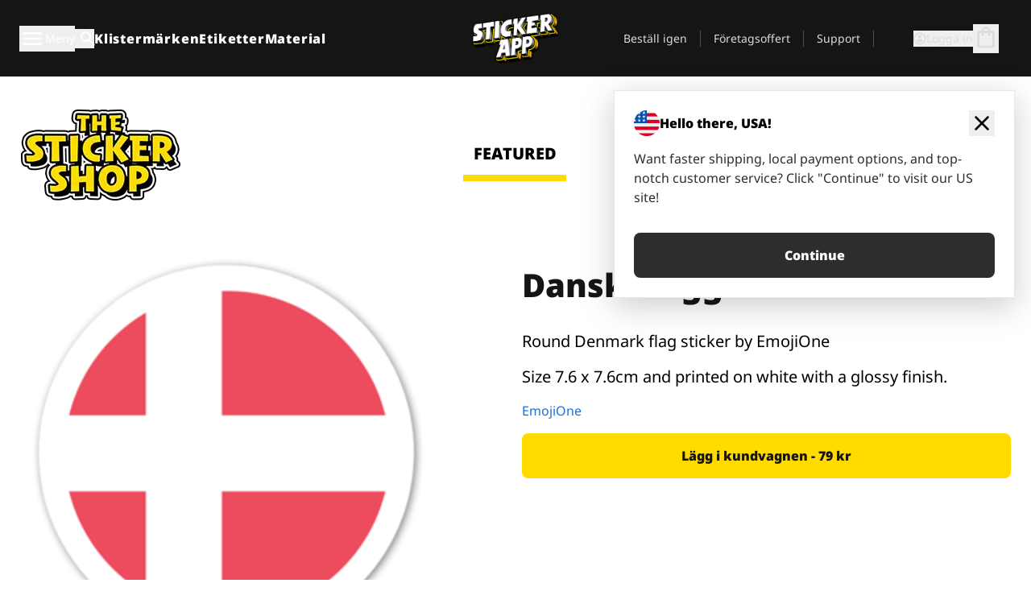

--- FILE ---
content_type: text/html
request_url: https://stickerapp.se/klistermarken-shop/europa/dansk-flagga
body_size: 58558
content:
<!doctype html>
<html lang="sv">
  <head>
    <meta charset="utf-8" />
    <meta name="viewport" content="width=device-width, initial-scale=1" />
    <link rel="apple-touch-icon" type="image/png" sizes="180x180" href="../../apple-touch-icon.png" />
    <link rel="icon" type="image/png" sizes="32x32" href="../../favicon-32x32.png" />
    <link rel="icon" type="image/png" sizes="16x16" href="../../favicon-16x16.png" />
    <link rel="manifest" href="/webapp-manifest" />
    <meta name="msapplication-TileColor" content="#040404" />
    <meta name="theme-color" content="#040404" />
    
		<link href="../../_app/immutable/assets/checkout.DUhykQYO.css" rel="stylesheet">
		<link href="../../_app/immutable/assets/0.C4V1STX6.css" rel="stylesheet">
		<link href="../../_app/immutable/assets/componentsMap.a-EWDzs9.css" rel="stylesheet">
		<link href="../../_app/immutable/assets/StickerShopLayout.-5GaQJ_g.css" rel="stylesheet">
		<link href="../../_app/immutable/assets/Banner._px1tzhy.css" rel="stylesheet">
		<link href="../../_app/immutable/assets/_page.Cfnb99us.css" rel="stylesheet">
		<link href="../../_app/immutable/assets/CheckoutBlok.CFTeAVIN.css" rel="stylesheet">
		<link href="../../_app/immutable/assets/Customer.DygquDbB.css" rel="stylesheet">
		<link href="../../_app/immutable/assets/ChatPageSection.Dr7ESq_q.css" rel="stylesheet"><!--12qhfyh--><!--[!--><!--]--> <!--[!--><!--]--> <link rel="manifest" href="/webapp-manifest"/> <link rel="icon" href="/favicon.ico"/> <meta name="theme-color" content="#040404"/> <meta name="apple-mobile-web-app-status-bar-style" content="black-translucent"/> <script src="https://uptime.betterstack.com/widgets/announcement.js" data-id="170704" async type="text/javascript">
  </script><!----><!--hlt6rm--><!--[!--><!--]--> <!--[!--><!--]--> <!--[!--><!--]--> <!--[!--><!--]--> <!--[--><!--[--><!--]--><!--]--> <!--[--><link rel="canonical" href="https://stickerapp.se/klistermarken-shop/europa/dansk-flagga"/><!--]--> <!--[!--><!--]--> <!--[!--><!--]--> <!--[--><!----><script type="application/ld+json">[{"@context":"https://schema.org","@type":"Organization","name":"StickerApp AB","alternateName":"StickerApp","url":"https://stickerapp.se","logo":"https://stickerapp.se/media/250x147/d3dcfc2ee9/stickerapplogo.png","description":"StickerApp är ett tryckeri specialiserat på klistermärken och etiketter. Vi erbjuder högkvalitativa, skräddarsydda klistermärken och etiketter för alla tillfällen.","email":"info@stickerapp.se","address":{"@type":"PostalAddress","streetAddress":"Bronsgatan 12","addressLocality":"Lomma","postalCode":"234 35","addressCountry":"SE"},"sameAs":["https://www.facebook.com/StickerApp/","https://x.com/StickerApp","https://www.instagram.com/stickerapp/","https://www.youtube.com/StickerApp","https://www.linkedin.com/company/stickerapp/","https://se.pinterest.com/stickerapp/"]}]</script><!----><!--]--> <!--[--><link rel="preload" href="/_app/immutable/assets/noto-sans-400.CF_EggQ_.woff2" as="font" type="font/woff2" crossorigin="anonymous"/> <link rel="preload" href="/_app/immutable/assets/noto-sans-900.BAaSzCx2.woff2" as="font" type="font/woff2" crossorigin="anonymous"/> <!---->
      <style>
        @font-face {
          font-display: swap;
          font-family: 'Noto Sans';
          font-style: normal;
          font-weight: 400;
          src:
            url('/_app/immutable/assets/noto-sans-400.CF_EggQ_.woff2') format('woff2'),
            url('/_app/immutable/assets/noto-sans-400.BXlAZMwb.woff') format('woff');
        }

        @font-face {
          font-display: swap;
          font-family: 'Noto Sans';
          font-style: normal;
          font-weight: 900;
          src:
            url('/_app/immutable/assets/noto-sans-900.BAaSzCx2.woff2') format('woff2'),
            url('/_app/immutable/assets/noto-sans-900.BIzvzRm5.woff') format('woff');
        }
      </style>
  <!----><!--]--> <!----><!-- Twitter -->
<meta name="twitter:card" content="summary_large_image">
<meta name="twitter:url" content="https://stickerapp.se/egna-klistermaerken">
<meta name="twitter:title" content="Gör egna klistermärken online – StickerApp">
<meta name="twitter:description" content="Designa dina egna klistermärken enkelt. Hög kvalitet, gratis frakt & snabb leverans.">
<meta name="twitter:image" content="https://a.storyblok.com/f/284930/1200x630/your-og-image.jpg">
<meta name="twitter:site" content="@StickerApp">
<meta name="twitter:creator" content="@StickerApp"><!----> <!--[!--><!--]--><!----><title>Dansk Flagga</title>
  </head>
  <body data-sveltekit-preload-data="tap">
    <!--[--><!--[--><!----><div class="flex min-h-screen flex-col"><div class="flex grow flex-col"><!----><!--[!--><!--]--><!----> <!--[!--><!--]--> <!--[--><!--[!--><!--]--><!----> <!--[!--><!--]--><!--]--> <!--[!--><!--]--> <!--[!--><div class="font-noto-sans flex min-h-screen flex-col"><div class="flex grow flex-col"><!--[!--><!--]--> <header class="sticky top-0 z-10 w-full"><!--[!--><div data-testid="header" class="w-full transition-colors duration-500 bg-st-black"><!--[--><div class="block xl:hidden"><div class="flex flex-row items-center justify-end gap-2 bg-st-black px-6 py-2 text-st-white"><!--[!--><div class="h-[16px]"></div><!--]--></div><!----></div><!--]--> <!--[--><!--[--><!--]--><!--]--> <!--[!--><!--]--><!----> <div class="flex justify-between"><div class="hidden grow px-3 py-4 xl:block"><!--[--><nav aria-label="Main Menu" class="flex w-full items-center justify-around px-3"><ul class="flex w-full items-center justify-start gap-8"><li class="flex items-center text-st-white"><button type="button" class="flex appearance-none items-center gap-3 text-st-white"><svg xmlns="http://www.w3.org/2000/svg" viewBox="0 -960 960 960" fill="currentcolor" class="h-8 w-8 overflow-hidden align-middle"><path d="M160-240q-17 0-28.5-11.5T120-280q0-17 11.5-28.5T160-320h640q17 0 28.5 11.5T840-280q0 17-11.5 28.5T800-240H160Zm0-200q-17 0-28.5-11.5T120-480q0-17 11.5-28.5T160-520h640q17 0 28.5 11.5T840-480q0 17-11.5 28.5T800-440H160Zm0-200q-17 0-28.5-11.5T120-680q0-17 11.5-28.5T160-720h640q17 0 28.5 11.5T840-680q0 17-11.5 28.5T800-640H160Z"></path></svg><!----> <!--[--><span class="sr-only text-sm md:not-sr-only">Meny</span><!--]--></button><!----></li> <li class="text-st-white"><button type="button" aria-label="Search toggle" class="flex h-[24px] w-[24px] appearance-none flex-col justify-around"><svg xmlns="http://www.w3.org/2000/svg" viewBox="0 -960 960 960" fill="currentcolor" class="w-8 h-8 overflow-hidden align-middle"><path d="M380-320q-109 0-184.5-75.5T120-580q0-109 75.5-184.5T380-840q109 0 184.5 75.5T640-580q0 44-14 83t-38 69l224 224q11 11 11 28t-11 28q-11 11-28 11t-28-11L532-372q-30 24-69 38t-83 14Zm0-80q75 0 127.5-52.5T560-580q0-75-52.5-127.5T380-760q-75 0-127.5 52.5T200-580q0 75 52.5 127.5T380-400Z"></path></svg><!----></button><!----></li> <!--[--><li><a class="py-1 text-base font-extrabold tracking-wider text-st-white hover:border-b-2 hover:border-st-yellow" href="/egna-klistermarken">Klistermärken</a></li><li><a class="py-1 text-base font-extrabold tracking-wider text-st-white hover:border-b-2 hover:border-st-yellow" href="/etiketter">Etiketter</a></li><li><a class="py-1 text-base font-extrabold tracking-wider text-st-white hover:border-b-2 hover:border-st-yellow" href="/material">Material</a></li><!--]--></ul> <!--[--><a class="px-8" href="/"><!--[--><!--[!--><!--[!--><img src="/media/250x147/d3dcfc2ee9/stickerapplogo.png/m/filters:quality(60)" class="" fetchpriority="auto" draggable="false" alt="Sticker App" width="250" height="147" onload="this.__e=event" onerror="this.__e=event"/><!--]--><!----><!--]--><!--]--><!----></a><!--]--><!----> <ul class="flex w-full items-center justify-end"><!--[--><li class="border-r border-st-gray-700 px-4 text-sm"><a class="py-1 text-sm text-st-gray-300" href="/ombestallning">Beställ igen</a></li><li class="border-r border-st-gray-700 px-4 text-sm"><a class="py-1 text-sm text-st-gray-300" href="/foretagsoffert">Företagsoffert</a></li><li class="border-r border-st-gray-700 px-4 text-sm"><a class="py-1 text-sm text-st-gray-300" href="/support">Support</a></li><!--]--> <li class="border-r border-st-gray-700 px-4 text-sm"><!--[!--><!--]--></li> <li class="flex items-center gap-6 px-4 text-sm text-st-gray-300"><button type="button" class="flex items-center gap-2" aria-label="Konto" data-sveltekit-reload=""><svg class="size-4 overflow-hidden align-middle" viewBox="0 0 28 28" fill="none" xmlns="http://www.w3.org/2000/svg"><path d="M13.986 0.666504C6.62602 0.666504 0.666016 6.63984 0.666016 13.9998C0.666016 21.3598 6.62602 27.3332 13.986 27.3332C21.3593 27.3332 27.3327 21.3598 27.3327 13.9998C27.3327 6.63984 21.3593 0.666504 13.986 0.666504ZM13.9993 24.6665C8.10602 24.6665 3.33268 19.8932 3.33268 13.9998C3.33268 8.1065 8.10602 3.33317 13.9993 3.33317C19.8927 3.33317 24.666 8.1065 24.666 13.9998C24.666 19.8932 19.8927 24.6665 13.9993 24.6665Z" fill="currentColor"></path><path d="M13.9993 5.99984C15.8438 5.99984 17.3327 7.53486 17.3327 9.43646C17.3327 11.3381 15.8438 12.8731 13.9993 12.8731C12.1549 12.8731 10.666 11.3381 10.666 9.43646C10.666 7.53486 12.1549 5.99984 13.9993 5.99984ZM13.9993 22.2665C11.2216 22.2665 8.76602 20.8002 7.33268 18.5779C7.36602 16.2982 11.7771 15.0496 13.9993 15.0496C16.2105 15.0496 20.6327 16.2982 20.666 18.5779C19.2327 20.8002 16.7771 22.2665 13.9993 22.2665Z" fill="currentColor"></path></svg><!----> <span>Logga in</span></button> <button type="button" aria-label="Till checkout" data-sveltekit-reload=""><span class="relative block pb-1"><svg xmlns="http://www.w3.org/2000/svg" viewBox="0 -960 960 960" fill="currentcolor" class="size-8 overflow-hidden align-middle"><path d="M240-80q-33 0-56.5-23.5T160-160v-480q0-33 23.5-56.5T240-720h80q0-66 47-113t113-47q66 0 113 47t47 113h80q33 0 56.5 23.5T800-640v480q0 33-23.5 56.5T720-80H240Zm0-80h480v-480h-80v80q0 17-11.5 28.5T600-520q-17 0-28.5-11.5T560-560v-80H400v80q0 17-11.5 28.5T360-520q-17 0-28.5-11.5T320-560v-80h-80v480Zm160-560h160q0-33-23.5-56.5T480-800q-33 0-56.5 23.5T400-720ZM240-160v-480 480Z"></path></svg><!----> <!--[--><!--]--></span></button><!----></li></ul></nav><!--]--> <!--[!--><!--]--><!----></div> <div class="w-1/3 self-center px-medium xl:hidden"><div class="flex flex-row gap-3 text-white"><button type="button" aria-label="Toggle navigation" class="flex appearance-none items-center gap-3 text-st-white"><svg xmlns="http://www.w3.org/2000/svg" viewBox="0 -960 960 960" fill="currentcolor" class="size-6 overflow-hidden align-middle"><path d="M160-240q-17 0-28.5-11.5T120-280q0-17 11.5-28.5T160-320h640q17 0 28.5 11.5T840-280q0 17-11.5 28.5T800-240H160Zm0-200q-17 0-28.5-11.5T120-480q0-17 11.5-28.5T160-520h640q17 0 28.5 11.5T840-480q0 17-11.5 28.5T800-440H160Zm0-200q-17 0-28.5-11.5T120-680q0-17 11.5-28.5T160-720h640q17 0 28.5 11.5T840-680q0 17-11.5 28.5T800-640H160Z"></path></svg><!----> <!--[!--><!--]--></button><!----> <button type="button" aria-label="Toggle search" class="flex h-[24px] w-[24px] appearance-none flex-col justify-around"><svg xmlns="http://www.w3.org/2000/svg" viewBox="0 -960 960 960" fill="currentcolor" class="w-8 h-8 overflow-hidden align-middle"><path d="M380-320q-109 0-184.5-75.5T120-580q0-109 75.5-184.5T380-840q109 0 184.5 75.5T640-580q0 44-14 83t-38 69l224 224q11 11 11 28t-11 28q-11 11-28 11t-28-11L532-372q-30 24-69 38t-83 14Zm0-80q75 0 127.5-52.5T560-580q0-75-52.5-127.5T380-760q-75 0-127.5 52.5T200-580q0 75 52.5 127.5T380-400Z"></path></svg><!----></button><!----></div> <!--[!--><!--]--><!----></div> <div class="flex w-1/3 self-center xl:hidden"><!--[--><a class="block max-h-20 p-2" href="/"><!--[--><!--[!--><!--[!--><img src="/media/250x147/d3dcfc2ee9/stickerapplogo.png/m/filters:quality(60)" class="m-auto h-full w-auto" fetchpriority="auto" draggable="false" alt="Sticker App" width="250" height="147" onload="this.__e=event" onerror="this.__e=event"/><!--]--><!----><!--]--><!--]--><!----></a><!--]--><!----></div> <div class="flex w-1/3 justify-end gap-gutter self-center px-medium text-st-white xl:hidden"><button type="button"><svg class="size-5 overflow-hidden align-middle" viewBox="0 0 28 28" fill="none" xmlns="http://www.w3.org/2000/svg"><path d="M13.986 0.666504C6.62602 0.666504 0.666016 6.63984 0.666016 13.9998C0.666016 21.3598 6.62602 27.3332 13.986 27.3332C21.3593 27.3332 27.3327 21.3598 27.3327 13.9998C27.3327 6.63984 21.3593 0.666504 13.986 0.666504ZM13.9993 24.6665C8.10602 24.6665 3.33268 19.8932 3.33268 13.9998C3.33268 8.1065 8.10602 3.33317 13.9993 3.33317C19.8927 3.33317 24.666 8.1065 24.666 13.9998C24.666 19.8932 19.8927 24.6665 13.9993 24.6665Z" fill="currentColor"></path><path d="M13.9993 5.99984C15.8438 5.99984 17.3327 7.53486 17.3327 9.43646C17.3327 11.3381 15.8438 12.8731 13.9993 12.8731C12.1549 12.8731 10.666 11.3381 10.666 9.43646C10.666 7.53486 12.1549 5.99984 13.9993 5.99984ZM13.9993 22.2665C11.2216 22.2665 8.76602 20.8002 7.33268 18.5779C7.36602 16.2982 11.7771 15.0496 13.9993 15.0496C16.2105 15.0496 20.6327 16.2982 20.666 18.5779C19.2327 20.8002 16.7771 22.2665 13.9993 22.2665Z" fill="currentColor"></path></svg><!----></button> <button type="button" aria-label="Till checkout" data-sveltekit-reload=""><span class="relative block pb-1"><svg xmlns="http://www.w3.org/2000/svg" viewBox="0 -960 960 960" fill="currentcolor" class="size-6 overflow-hidden align-middle"><path d="M240-80q-33 0-56.5-23.5T160-160v-480q0-33 23.5-56.5T240-720h80q0-66 47-113t113-47q66 0 113 47t47 113h80q33 0 56.5 23.5T800-640v480q0 33-23.5 56.5T720-80H240Zm0-80h480v-480h-80v80q0 17-11.5 28.5T600-520q-17 0-28.5-11.5T560-560v-80H400v80q0 17-11.5 28.5T360-520q-17 0-28.5-11.5T320-560v-80h-80v480Zm160-560h160q0-33-23.5-56.5T480-800q-33 0-56.5 23.5T400-720ZM240-160v-480 480Z"></path></svg><!----> <!--[--><!--]--></span></button><!----></div></div></div><!--]--></header> <main class="flex grow flex-col"><!--[!--><!--[!--><!--]--><!--]--><!----> <!--[!--><!--]--> <!--[--><!----><div class="max-lg:pb-12 lg:px-6 lg:pb-14 lg:pt-10 scroll-mt-36 bg-cover bg-no-repeat bg-white bg-[image:var(--background-image-url)] md:bg-[image:var(--md-background-image-url)] lg:bg-[image:var(--lg-background-image-url)]"><div class="mx-auto h-full bg-cover bg-no-repeat bg-white box-content max-w-page-max"><!--[--><!--[!--><!--]--><!--[!--><!--]--><!--[!--><!--]--><!--]--> <!--[--><div class="flex flex-row justify-between bg-white lg:hidden"><!--[--><a href="/klistermarken-shop" class="flex max-w-44 flex-grow flex-col items-center px-1 pt-4"><!----><svg class="h-8 w-8 mb-4 overflow-hidden align-middle" viewBox="0 0 18 16" fill="none" xmlns="http://www.w3.org/2000/svg"><path fill-rule="evenodd" clip-rule="evenodd" d="M9.52125 13.8184C9.20124 13.6229 8.79876 13.6229 8.47875 13.8184L5.17397 15.8369C4.41487 16.3006 3.47362 15.6167 3.68001 14.7515L4.57852 10.9847C4.66553 10.6199 4.54116 10.2372 4.25637 9.99322L1.31539 7.47396C0.639853 6.89529 0.999379 5.78878 1.88603 5.7177L5.74612 5.40823C6.11991 5.37827 6.44552 5.1417 6.58953 4.79546L8.07668 1.21993C8.41827 0.398636 9.58173 0.398636 9.92332 1.21993L11.4105 4.79546C11.5545 5.1417 11.8801 5.37827 12.2539 5.40823L16.114 5.7177C17.0006 5.78878 17.3601 6.89529 16.6846 7.47396L13.7436 9.99322C13.4588 10.2372 13.3345 10.6199 13.4215 10.9847L14.32 14.7515C14.5264 15.6167 13.5851 16.3006 12.826 15.8369L9.52125 13.8184Z" fill="currentColor"></path></svg><!----> <span class="mb-3 text-sm font-bold uppercase active">featured</span> <div class="h-2 w-full max-w-40 bg-st-yellow"></div></a><a href="/klistermarken-shop/populara" class="flex max-w-44 flex-grow flex-col items-center px-1 pt-4"><!----><svg class="h-8 w-8 mb-4 overflow-hidden align-middle" fill="currentcolor" xmlns="http://www.w3.org/2000/svg" viewBox="0 -960 960 960"><path d="M840-640q32 0 56 24t24 56v80q0 7-2 15t-4 15L794-168q-9 20-30 34t-44 14H280v-520l240-238q15-15 35.5-17.5T595-888q19 10 28 28t4 37l-45 183h258Zm-480 34v406h360l120-280v-80H480l54-220-174 174ZM160-120q-33 0-56.5-23.5T80-200v-360q0-33 23.5-56.5T160-640h120v80H160v360h120v80H160Zm200-80v-406 406Z"></path></svg><!----> <span class="mb-3 text-sm font-bold uppercase">popular</span> <div class="h-2 w-full max-w-40"></div></a><a href="/klistermarken-shop/senaste" class="flex max-w-44 flex-grow flex-col items-center px-1 pt-4"><!----><svg class="h-8 w-8 mb-4 overflow-hidden align-middle" fill="currentcolor" xmlns="http://www.w3.org/2000/svg" viewBox="0 -960 960 960"><path d="m520-473 90 90q11 11 11 27.5T610-327q-12 12-28.5 12T553-327L452-428q-6-6-9-13.5t-3-15.5v-143q0-17 11.5-28.5T480-640q17 0 28.5 11.5T520-600v127Zm-40-247q-17 0-28.5-11.5T440-760v-40h80v40q0 17-11.5 28.5T480-720Zm240 240q0-17 11.5-28.5T760-520h40v80h-40q-17 0-28.5-11.5T720-480ZM480-240q17 0 28.5 11.5T520-200v40h-80v-40q0-17 11.5-28.5T480-240ZM240-480q0 17-11.5 28.5T200-440h-40v-80h40q17 0 28.5 11.5T240-480ZM480-80q-83 0-156-31.5T197-197q-54-54-85.5-127T80-480q0-83 31.5-156T197-763q54-54 127-85.5T480-880q83 0 156 31.5T763-763q54 54 85.5 127T880-480q0 83-31.5 156T763-197q-54 54-127 85.5T480-80Zm320-400q0-134-93-227t-227-93q-134 0-227 93t-93 227q0 134 93 227t227 93q134 0 227-93t93-227Zm-320 0Z"></path></svg><!----> <span class="mb-3 text-sm font-bold uppercase">latest</span> <div class="h-2 w-full max-w-40"></div></a><a href="/klistermarken-shop/designers" class="flex max-w-44 flex-grow flex-col items-center px-1 pt-4"><!----><svg class="h-8 w-8 mb-4 overflow-hidden align-middle" fill="currentcolor" xmlns="http://www.w3.org/2000/svg" viewBox="0 -960 960 960"><path d="M240-120q-45 0-89-22t-71-58q26 0 53-20.5t27-59.5q0-50 35-85t85-35q50 0 85 35t35 85q0 66-47 113t-113 47Zm0-80q33 0 56.5-23.5T320-280q0-17-11.5-28.5T280-320q-17 0-28.5 11.5T240-280q0 23-5.5 42T220-202q5 2 10 2h10Zm230-160L360-470l358-358q11-11 27.5-11.5T774-828l54 54q12 12 12 28t-12 28L470-360Zm-190 80Z"></path></svg><!----> <span class="mb-3 text-sm font-bold uppercase">by artists</span> <div class="h-2 w-full max-w-40"></div></a><!--]--></div> <div class="flex flex-row items-center justify-between max-lg:hidden"><img src="/media/200x115/95570fc805/sticker-shop-logo-200.png/m/filters:quality(60)" alt="Sticker shop logo"/> <div class="flex flex-row"><!--[--><a href="/klistermarken-shop" class="flex w-44 flex-col items-center px-6 pt-4"><span class="mb-3 text-xl font-bold uppercase active">featured</span> <div class="h-2 w-full max-w-40 bg-st-yellow"></div></a><a href="/klistermarken-shop/populara" class="flex w-44 flex-col items-center px-6 pt-4"><span class="mb-3 text-xl font-bold uppercase">popular</span> <div class="h-2 w-full max-w-40"></div></a><a href="/klistermarken-shop/senaste" class="flex w-44 flex-col items-center px-6 pt-4"><span class="mb-3 text-xl font-bold uppercase">latest</span> <div class="h-2 w-full max-w-40"></div></a><a href="/klistermarken-shop/designers" class="flex w-44 flex-col items-center px-6 pt-4"><span class="mb-3 text-xl font-bold uppercase">by artists</span> <div class="h-2 w-full max-w-40"></div></a><!--]--></div></div><!----><!--]--></div></div><!----> <!--[!--><!--]--> <!--[--><div class="px-6 pb-6 scroll-mt-36 bg-cover bg-no-repeat bg-white bg-[image:var(--background-image-url)] md:bg-[image:var(--md-background-image-url)] lg:bg-[image:var(--lg-background-image-url)]"><div class="mx-auto h-full bg-cover bg-no-repeat bg-white box-content max-w-page-max"><!--[--><!--[!--><!--]--><!--[!--><!--]--><!--[!--><!--]--><!--]--> <!--[--><div class="gap-large flex w-full flex-col"><!--[!--><!--]--> <!--[!--><!--]--> <div class="grid grid-cols-2 md:grid-cols-12 gap-gutter"><div class="lg:col-span-6 md:col-span-6 col-span-2"><!--[!--><img src="/cdn-assets/images/preview/2016/08/05/design-11223/template-sticker-300x300.png" class="w-128" fetchpriority="auto" draggable="false" alt="" loading="lazy" onload="this.__e=event" onerror="this.__e=event"/><!--]--><!----></div><!----> <div class="lg:col-span-6 md:col-span-6 col-span-2"><div class="gap-gutter flex w-full flex-col"><!--[!--><!--]--> <!----><h1 class="lg:text-st-black md:text-st-black text-st-black text-st-sm-large lg:text-st-lg-large font-black mb-8 mt-6"><!--[!--><!---->Dansk Flagga<!----><!--]--><!----></h1><!----><!----> <p class="mb-4 text-xl">Round Denmark flag sticker by EmojiOne</p> <p class="mb-4 text-xl">Size 7.6 x 7.6cm and printed on white with a glossy finish.</p> <p class="mb-4"><a class="text-st-blue-500" href="/klistermarken-shop/designers/emojione">EmojiOne</a></p> <!----><button role="button" tabindex="0" class="rounded-lg text-st-black text-center inline-block text-nowrap font-black disabled:cursor-not-allowed w-full sm:w-auto min-w-40 text-md py-4 px-11 sm:w-full bg-st-yellow-500 disabled:bg-st-gray-400 disabled:text-st-gray-500 active:bg-st-yellow-600 hover:bg-st-yellow-700 outline-st-pink-500 buy-$11223" type="button"><!--[!--><!--[!--><!--[!--><!--[--><!---->Lägg i kundvagnen - 79 kr<!----><!--]--><!--]--><!--]--><!--]--><!----><!----></button><!----><!----><!----> <!--[!--><!--]--></div><!----></div><!----><!----></div><!----> <!--[--><div class="flex flex-row items-center gap-4"><!----><h2 class="lg:text-st-black md:text-st-black text-st-black text-st-sm-medium lg:text-st-lg-medium font-black"><!--[!--><!---->Fler klistermärken från denna kategori (Europa )<!----><!--]--><!----></h2><!----><!----> <!----><a role="button" tabindex="0" class="rounded-lg text-st-black text-center inline-block text-nowrap font-black disabled:cursor-not-allowed w-full sm:w-auto min-w-40 py-2 text-sm px-5 bg-st-gray-800 text-st-white disabled:bg-st-gray-400 disabled:text-st-gray-500 active:bg-st-gray-600 hover:bg-st-gray-700 outline-st-pink-500 flex flex-row items-center gap-2" href="/klistermarken-shop/europa"><!---->Visa alla <svg class="h-4 w-4 overflow-hidden align-middle" fill="currentColor" xmlns="http://www.w3.org/2000/svg" viewBox="0 -960 960 960"><path d="M579-480 285-774q-15-15-14.5-35.5T286-845q15-15 35.5-15t35.5 15l307 308q12 12 18 27t6 30q0 15-6 30t-18 27L356-115q-15 15-35 14.5T286-116q-15-15-15-35.5t15-35.5l293-293Z"></path></svg><!----><!----><!----></a><!----><!----></div> <div class="grid grid-cols-2 md:grid-cols-12 gap-gutter"><!--[--><div class="md:col-span-4 lg:col-span-3"><div class="flex h-full flex-col justify-between gap-3"><a href="/klistermarken-shop/europa/spaniens-flagga-sticker" aria-label=""><div class="aspect-square content-center bg-st-gray-100"><!--[!--><img src="/cdn-assets/images/stickers/1902t.png" class="p-2 md:p-8" fetchpriority="auto" draggable="false" alt="" loading="lazy" onload="this.__e=event" onerror="this.__e=event"/><!--]--><!----></div></a> <div class="flex flex-col justify-between"><!--[--><a class="overflow-hidden overflow-ellipsis whitespace-nowrap text-nowrap text-base font-bold uppercase hover:underline" href="/klistermarken-shop/europa/spaniens-flagga-sticker"><!--[--><!--[!--><!---->Spaniens Flagga Sticker<!----><!--]--><!--]--><!----></a><!--]--><!----> <!----><div class="lg:text-st-gray-800 md:text-st-gray-800 text-st-gray-800 text-base"><!--[--><!---->7.4 x 5.1 cm<!----><!--]--><!----></div><!----><!----></div> <!----><button role="button" tabindex="0" class="rounded-lg text-st-black text-center inline-block text-nowrap font-black disabled:cursor-not-allowed w-full sm:w-auto min-w-40 py-2 text-sm px-5 bg-st-gray-800 text-st-white disabled:bg-st-gray-400 disabled:text-st-gray-500 active:bg-st-gray-600 hover:bg-st-gray-700 outline-st-pink-500" type="button"><!--[!--><!--[!--><!--[!--><!--[--><!---->56 kr<!----><!--]--><!--]--><!--]--><!--]--><!----><!----></button><!----><!----></div><!----></div><div class="md:col-span-4 lg:col-span-3"><div class="flex h-full flex-col justify-between gap-3"><a href="/klistermarken-shop/europa/hollands-flagga" aria-label="Nederländernas flagga stickers"><div class="aspect-square content-center bg-st-gray-100"><!--[!--><img src="/cdn-assets/images/stickers/767t.png" class="p-2 md:p-8" fetchpriority="auto" draggable="false" alt="Nederländernas flagga stickers" loading="lazy" onload="this.__e=event" onerror="this.__e=event"/><!--]--><!----></div></a> <div class="flex flex-col justify-between"><!--[--><a class="overflow-hidden overflow-ellipsis whitespace-nowrap text-nowrap text-base font-bold uppercase hover:underline" href="/klistermarken-shop/europa/hollands-flagga"><!--[--><!--[!--><!---->Hollands flagga<!----><!--]--><!--]--><!----></a><!--]--><!----> <!----><div class="lg:text-st-gray-800 md:text-st-gray-800 text-st-gray-800 text-base"><!--[--><!---->7.5 x 5 cm<!----><!--]--><!----></div><!----><!----></div> <!----><button role="button" tabindex="0" class="rounded-lg text-st-black text-center inline-block text-nowrap font-black disabled:cursor-not-allowed w-full sm:w-auto min-w-40 py-2 text-sm px-5 bg-st-gray-800 text-st-white disabled:bg-st-gray-400 disabled:text-st-gray-500 active:bg-st-gray-600 hover:bg-st-gray-700 outline-st-pink-500" type="button"><!--[!--><!--[!--><!--[!--><!--[--><!---->56 kr<!----><!--]--><!--]--><!--]--><!--]--><!----><!----></button><!----><!----></div><!----></div><div class="md:col-span-4 lg:col-span-3"><div class="flex h-full flex-col justify-between gap-3"><a href="/klistermarken-shop/europa/skottlands-flagga" aria-label="Skottlands flagga"><div class="aspect-square content-center bg-st-gray-100"><!--[!--><img src="/cdn-assets/images/preview/2022/12/05/design-83956/template-sticker-300x300.png" class="p-2 md:p-8" fetchpriority="auto" draggable="false" alt="Skottlands flagga" loading="lazy" onload="this.__e=event" onerror="this.__e=event"/><!--]--><!----></div></a> <div class="flex flex-col justify-between"><!--[--><a class="overflow-hidden overflow-ellipsis whitespace-nowrap text-nowrap text-base font-bold uppercase hover:underline" href="/klistermarken-shop/europa/skottlands-flagga"><!--[--><!--[!--><!---->Skottlands flagga<!----><!--]--><!--]--><!----></a><!--]--><!----> <!----><div class="lg:text-st-gray-800 md:text-st-gray-800 text-st-gray-800 text-base"><!--[--><!---->5.1 x 3 cm<!----><!--]--><!----></div><!----><!----></div> <!----><button role="button" tabindex="0" class="rounded-lg text-st-black text-center inline-block text-nowrap font-black disabled:cursor-not-allowed w-full sm:w-auto min-w-40 py-2 text-sm px-5 bg-st-gray-800 text-st-white disabled:bg-st-gray-400 disabled:text-st-gray-500 active:bg-st-gray-600 hover:bg-st-gray-700 outline-st-pink-500" type="button"><!--[!--><!--[!--><!--[!--><!--[--><!---->37 kr<!----><!--]--><!--]--><!--]--><!--]--><!----><!----></button><!----><!----></div><!----></div><div class="md:col-span-4 lg:col-span-3"><div class="flex h-full flex-col justify-between gap-3"><a href="/klistermarken-shop/europa/storbritannien-flagga" aria-label="Klistermärke med Storbritanniens flagga"><div class="aspect-square content-center bg-st-gray-100"><!--[!--><img src="/cdn-assets/images/preview/2016/08/05/design-11221/template-sticker-300x300.png" class="p-2 md:p-8" fetchpriority="auto" draggable="false" alt="Klistermärke med Storbritanniens flagga" loading="lazy" onload="this.__e=event" onerror="this.__e=event"/><!--]--><!----></div></a> <div class="flex flex-col justify-between"><!--[--><a class="overflow-hidden overflow-ellipsis whitespace-nowrap text-nowrap text-base font-bold uppercase hover:underline" href="/klistermarken-shop/europa/storbritannien-flagga"><!--[--><!--[!--><!---->Storbritannien Flagga<!----><!--]--><!--]--><!----></a><!--]--><!----> <!----><div class="lg:text-st-gray-800 md:text-st-gray-800 text-st-gray-800 text-base"><!--[--><!---->7.6 x 7.6 cm<!----><!--]--><!----></div><!----><!----></div> <!----><button role="button" tabindex="0" class="rounded-lg text-st-black text-center inline-block text-nowrap font-black disabled:cursor-not-allowed w-full sm:w-auto min-w-40 py-2 text-sm px-5 bg-st-gray-800 text-st-white disabled:bg-st-gray-400 disabled:text-st-gray-500 active:bg-st-gray-600 hover:bg-st-gray-700 outline-st-pink-500" type="button"><!--[!--><!--[!--><!--[!--><!--[--><!---->79 kr<!----><!--]--><!--]--><!--]--><!--]--><!----><!----></button><!----><!----></div><!----></div><div class="md:col-span-4 lg:col-span-3"><div class="flex h-full flex-col justify-between gap-3"><a href="/klistermarken-shop/europa/tummen-upp-2" aria-label="Tummen upp för Tyskland."><div class="aspect-square content-center bg-st-gray-100"><!--[!--><img src="/cdn-assets/images/preview/2017/06/12/design-14586/template-sticker-300x300.png" class="p-2 md:p-8" fetchpriority="auto" draggable="false" alt="Tummen upp för Tyskland." loading="lazy" onload="this.__e=event" onerror="this.__e=event"/><!--]--><!----></div></a> <div class="flex flex-col justify-between"><!--[--><a class="overflow-hidden overflow-ellipsis whitespace-nowrap text-nowrap text-base font-bold uppercase hover:underline" href="/klistermarken-shop/europa/tummen-upp-2"><!--[--><!--[!--><!---->Tummen Upp<!----><!--]--><!--]--><!----></a><!--]--><!----> <!----><div class="lg:text-st-gray-800 md:text-st-gray-800 text-st-gray-800 text-base"><!--[--><!---->5.7 x 5.9 cm<!----><!--]--><!----></div><!----><!----></div> <!----><button role="button" tabindex="0" class="rounded-lg text-st-black text-center inline-block text-nowrap font-black disabled:cursor-not-allowed w-full sm:w-auto min-w-40 py-2 text-sm px-5 bg-st-gray-800 text-st-white disabled:bg-st-gray-400 disabled:text-st-gray-500 active:bg-st-gray-600 hover:bg-st-gray-700 outline-st-pink-500" type="button"><!--[!--><!--[!--><!--[!--><!--[--><!---->53 kr<!----><!--]--><!--]--><!--]--><!--]--><!----><!----></button><!----><!----></div><!----></div><div class="md:col-span-4 lg:col-span-3"><div class="flex h-full flex-col justify-between gap-3"><a href="/klistermarken-shop/europa/tjeckiens-flagga" aria-label="Stickers med Tjeckiens flagga"><div class="aspect-square content-center bg-st-gray-100"><!--[!--><img src="/cdn-assets/images/stickers/730t.png" class="p-2 md:p-8" fetchpriority="auto" draggable="false" alt="Stickers med Tjeckiens flagga" loading="lazy" onload="this.__e=event" onerror="this.__e=event"/><!--]--><!----></div></a> <div class="flex flex-col justify-between"><!--[--><a class="overflow-hidden overflow-ellipsis whitespace-nowrap text-nowrap text-base font-bold uppercase hover:underline" href="/klistermarken-shop/europa/tjeckiens-flagga"><!--[--><!--[!--><!---->Tjeckiens flagga<!----><!--]--><!--]--><!----></a><!--]--><!----> <!----><div class="lg:text-st-gray-800 md:text-st-gray-800 text-st-gray-800 text-base"><!--[--><!---->7.5 x 5 cm<!----><!--]--><!----></div><!----><!----></div> <!----><button role="button" tabindex="0" class="rounded-lg text-st-black text-center inline-block text-nowrap font-black disabled:cursor-not-allowed w-full sm:w-auto min-w-40 py-2 text-sm px-5 bg-st-gray-800 text-st-white disabled:bg-st-gray-400 disabled:text-st-gray-500 active:bg-st-gray-600 hover:bg-st-gray-700 outline-st-pink-500" type="button"><!--[!--><!--[!--><!--[!--><!--[--><!---->56 kr<!----><!--]--><!--]--><!--]--><!--]--><!----><!----></button><!----><!----></div><!----></div><div class="md:col-span-4 lg:col-span-3"><div class="flex h-full flex-col justify-between gap-3"><a href="/klistermarken-shop/europa/osterrikes-flagga" aria-label="Stickers med Österrikes flagga"><div class="aspect-square content-center bg-st-gray-100"><!--[!--><img src="/cdn-assets/images/stickers/740t.png" class="p-2 md:p-8" fetchpriority="auto" draggable="false" alt="Stickers med Österrikes flagga" loading="lazy" onload="this.__e=event" onerror="this.__e=event"/><!--]--><!----></div></a> <div class="flex flex-col justify-between"><!--[--><a class="overflow-hidden overflow-ellipsis whitespace-nowrap text-nowrap text-base font-bold uppercase hover:underline" href="/klistermarken-shop/europa/osterrikes-flagga"><!--[--><!--[!--><!---->Österrikes flagga<!----><!--]--><!--]--><!----></a><!--]--><!----> <!----><div class="lg:text-st-gray-800 md:text-st-gray-800 text-st-gray-800 text-base"><!--[--><!---->7.5 x 5 cm<!----><!--]--><!----></div><!----><!----></div> <!----><button role="button" tabindex="0" class="rounded-lg text-st-black text-center inline-block text-nowrap font-black disabled:cursor-not-allowed w-full sm:w-auto min-w-40 py-2 text-sm px-5 bg-st-gray-800 text-st-white disabled:bg-st-gray-400 disabled:text-st-gray-500 active:bg-st-gray-600 hover:bg-st-gray-700 outline-st-pink-500" type="button"><!--[!--><!--[!--><!--[!--><!--[--><!---->56 kr<!----><!--]--><!--]--><!--]--><!--]--><!----><!----></button><!----><!----></div><!----></div><div class="md:col-span-4 lg:col-span-3"><div class="flex h-full flex-col justify-between gap-3"><a href="/klistermarken-shop/europa/belgien-stickers-flagga" aria-label="Belgiens flagga som dekal"><div class="aspect-square content-center bg-st-gray-100"><!--[!--><img src="/cdn-assets/images/stickers/721t.png" class="p-2 md:p-8" fetchpriority="auto" draggable="false" alt="Belgiens flagga som dekal" loading="lazy" onload="this.__e=event" onerror="this.__e=event"/><!--]--><!----></div></a> <div class="flex flex-col justify-between"><!--[--><a class="overflow-hidden overflow-ellipsis whitespace-nowrap text-nowrap text-base font-bold uppercase hover:underline" href="/klistermarken-shop/europa/belgien-stickers-flagga"><!--[--><!--[!--><!---->Belgien stickers flagga<!----><!--]--><!--]--><!----></a><!--]--><!----> <!----><div class="lg:text-st-gray-800 md:text-st-gray-800 text-st-gray-800 text-base"><!--[--><!---->7.5 x 5 cm<!----><!--]--><!----></div><!----><!----></div> <!----><button role="button" tabindex="0" class="rounded-lg text-st-black text-center inline-block text-nowrap font-black disabled:cursor-not-allowed w-full sm:w-auto min-w-40 py-2 text-sm px-5 bg-st-gray-800 text-st-white disabled:bg-st-gray-400 disabled:text-st-gray-500 active:bg-st-gray-600 hover:bg-st-gray-700 outline-st-pink-500" type="button"><!--[!--><!--[!--><!--[!--><!--[--><!---->56 kr<!----><!--]--><!--]--><!--]--><!--]--><!----><!----></button><!----><!----></div><!----></div><!--]--><!----></div><!----><!--]--><!----> <!--[!--><!--]--></div><!----><!----><!--]--></div></div><!--]--><!----><!--]--> <!--[--><div id="localization-banner" class="fixed bottom-0 left-0 right-0 z-20 animate-enter-bottom md:bottom-auto md:left-auto md:right-5 md:top-28 md:animate-enter-right"><article class="flex flex-col text-wrap border bg-st-white p-6 drop-shadow-banner" aria-labelledby="banner-title" aria-describedby="banner-description"><div class="flex items-center justify-between gap-4"><div class="flex items-center gap-4"><img src="/media/64x64/bafb414446/flag-usa.png" alt="" aria-hidden="true" class="aspect-auto w-8"/> <h3 id="banner-title" class="text-base font-black">Hello there, USA!</h3></div> <button type="button" aria-label="Close"><span aria-hidden="true"><svg xmlns="http://www.w3.org/2000/svg" viewBox="0 -960 960 960" fill="currentcolor" class="size-8 overflow-hidden align-middle"><path d="M480-424 284-228q-11 11-28 11t-28-11q-11-11-11-28t11-28l196-196-196-196q-11-11-11-28t11-28q11-11 28-11t28 11l196 196 196-196q11-11 28-11t28 11q11 11 11 28t-11 28L536-480l196 196q11 11 11 28t-11 28q-11 11-28 11t-28-11L480-424Z"></path></svg><!----></span></button></div> <!----><p id="banner-description" class="lg:text-st-gray-800 md:text-st-gray-800 text-st-gray-800 mt-4 max-w-md text-pretty text-base"><!--[--><!---->Want faster shipping, local payment options, and top-notch customer service? Click "Continue" to visit our US site!<!----><!--]--><!----></p><!----><!----> <!--[--><!----><a role="button" tabindex="0" class="rounded-lg text-st-black text-center inline-block text-nowrap font-black disabled:cursor-not-allowed w-full sm:w-auto min-w-40 text-md py-4 px-7 bg-st-gray-800 text-st-white disabled:bg-st-gray-400 disabled:text-st-gray-500 active:bg-st-gray-600 hover:bg-st-gray-700 outline-st-pink-500 mt-8" href="https://stickerapp.com"><!---->Continue<!----><!----></a><!----><!--]--></article><!----></div><!----><!--]--></main><!----></div> <!--[--><div><!--[--><footer><!--[!--><div class="scroll-mt-36 bg-cover bg-no-repeat bg-st-black text-st-white bg-[image:var(--background-image-url)] md:bg-[image:var(--md-background-image-url)] lg:bg-[image:var(--lg-background-image-url)]"><div class="mx-auto h-full bg-cover bg-no-repeat bg-st-black text-st-white box-content max-w-page-max pt-large pb-large pl-medium pl-medium lg:pl-gutter md:pl-medium pr-medium pr-medium lg:pr-gutter md:pr-medium"><!--[--><!--[!--><!--]--><!--[!--><!--]--><!--[!--><!--]--><!--]--> <!--[--><div class="pb-10 pt-2 md:flex md:pt-10"><div class="basis-3/5 md:flex"><!--[--><div class="mb-4 mr-gutter w-full last:mr-0 md:mb-0 md:w-auto md:basis-1/3"><h4 class="mb-4 font-semibold" id="id0.386006739200747-heading"><button type="button" class="flex w-full items-center justify-between md:hidden" aria-expanded="false" aria-controls="id0.386006739200747-links"><span>Länkar</span> <div class="h-4 w-4"><svg xmlns="http://www.w3.org/2000/svg" viewBox="0 -960 960 960" fill="currentcolor" class="w-full h-full overflow-hidden align-middle"><path d="M480-361q-8 0-15-2.5t-13-8.5L268-556q-11-11-11-28t11-28q11-11 28-11t28 11l156 156 156-156q11-11 28-11t28 11q11 11 11 28t-11 28L508-372q-6 6-13 8.5t-15 2.5Z"></path></svg><!----></div></button> <span class="hidden md:block">Länkar</span></h4> <ul id="id0.386006739200747-links" class="hidden h-auto overflow-hidden transition-all duration-300 md:block" aria-labelledby="id0.386006739200747-heading" aria-hidden="true"><!--[--><li class="leading-loose last:pb-8"><!--[--><a tabindex="-1" href="/anvandningsomrade"><!--[--><!--[!--><!---->Användningsområden<!----><!--]--><!--]--><!----></a><!--]--><!----></li><li class="leading-loose last:pb-8"><!--[--><a tabindex="-1" href="/tillval"><!--[--><!--[!--><!---->Tillval<!----><!--]--><!--]--><!----></a><!--]--><!----></li><li class="leading-loose last:pb-8"><!--[--><a tabindex="-1" href="/prover"><!--[--><!--[!--><!---->Sticker Packs<!----><!--]--><!--]--><!----></a><!--]--><!----></li><li class="leading-loose last:pb-8"><!--[--><a tabindex="-1" href="/prover/material"><!--[--><!--[!--><!---->Beställ prover<!----><!--]--><!--]--><!----></a><!--]--><!----></li><li class="leading-loose last:pb-8"><!--[--><a tabindex="-1" href="/klistermarken-shop"><!--[--><!--[!--><!---->Shop<!----><!--]--><!--]--><!----></a><!--]--><!----></li><li class="leading-loose last:pb-8"><!--[--><a tabindex="-1" href="/blogg"><!--[--><!--[!--><!---->Blogg<!----><!--]--><!--]--><!----></a><!--]--><!----></li><li class="leading-loose last:pb-8"><!--[--><a tabindex="-1" href="/campaigns"><!--[--><!--[!--><!---->Campaigns<!----><!--]--><!--]--><!----></a><!--]--><!----></li><li class="leading-loose last:pb-8"><!--[--><a tabindex="-1" href="/endorsements"><!--[--><!--[!--><!---->Endorsements<!----><!--]--><!--]--><!----></a><!--]--><!----></li><li class="leading-loose last:pb-8"><!--[--><a tabindex="-1" href="/getintouch"><!--[--><!--[!--><!---->Get in touch<!----><!--]--><!--]--><!----></a><!--]--><!----></li><!--]--></ul></div><div class="mb-4 mr-gutter w-full last:mr-0 md:mb-0 md:w-auto md:basis-1/3"><h4 class="mb-4 font-semibold" id="id0.44537538562970747-heading"><button type="button" class="flex w-full items-center justify-between md:hidden" aria-expanded="false" aria-controls="id0.44537538562970747-links"><span>Support</span> <div class="h-4 w-4"><svg xmlns="http://www.w3.org/2000/svg" viewBox="0 -960 960 960" fill="currentcolor" class="w-full h-full overflow-hidden align-middle"><path d="M480-361q-8 0-15-2.5t-13-8.5L268-556q-11-11-11-28t11-28q11-11 28-11t28 11l156 156 156-156q11-11 28-11t28 11q11 11 11 28t-11 28L508-372q-6 6-13 8.5t-15 2.5Z"></path></svg><!----></div></button> <span class="hidden md:block">Support</span></h4> <ul id="id0.44537538562970747-links" class="hidden h-auto overflow-hidden transition-all duration-300 md:block" aria-labelledby="id0.44537538562970747-heading" aria-hidden="true"><!--[--><li class="leading-loose last:pb-8"><!--[--><a tabindex="-1" href="/kontakt"><!--[--><!--[!--><!---->Kontakta oss<!----><!--]--><!--]--><!----></a><!--]--><!----></li><li class="leading-loose last:pb-8"><!--[--><a tabindex="-1" href="/foretagsoffert"><!--[--><!--[!--><!---->Begär offert<!----><!--]--><!--]--><!----></a><!--]--><!----></li><li class="leading-loose last:pb-8"><!--[--><a tabindex="-1" href="/support/att-bestalla"><!--[--><!--[!--><!---->FAQs<!----><!--]--><!--]--><!----></a><!--]--><!----></li><li class="leading-loose last:pb-8"><!--[--><a tabindex="-1" href="/support/artwork-design"><!--[--><!--[!--><!---->Så funkar det<!----><!--]--><!--]--><!----></a><!--]--><!----></li><li class="leading-loose last:pb-8"><!--[--><a tabindex="-1" href="/support/frakt-leverans"><!--[--><!--[!--><!---->Leverans<!----><!--]--><!--]--><!----></a><!--]--><!----></li><li class="leading-loose last:pb-8"><!--[--><a tabindex="-1" href="/support/betalning"><!--[--><!--[!--><!---->Betalning<!----><!--]--><!--]--><!----></a><!--]--><!----></li><!--]--></ul></div><div class="mb-4 mr-gutter w-full last:mr-0 md:mb-0 md:w-auto md:basis-1/3"><h4 class="mb-4 font-semibold" id="id0.2392237400208993-heading"><button type="button" class="flex w-full items-center justify-between md:hidden" aria-expanded="false" aria-controls="id0.2392237400208993-links"><span>Företaget</span> <div class="h-4 w-4"><svg xmlns="http://www.w3.org/2000/svg" viewBox="0 -960 960 960" fill="currentcolor" class="w-full h-full overflow-hidden align-middle"><path d="M480-361q-8 0-15-2.5t-13-8.5L268-556q-11-11-11-28t11-28q11-11 28-11t28 11l156 156 156-156q11-11 28-11t28 11q11 11 11 28t-11 28L508-372q-6 6-13 8.5t-15 2.5Z"></path></svg><!----></div></button> <span class="hidden md:block">Företaget</span></h4> <ul id="id0.2392237400208993-links" class="hidden h-auto overflow-hidden transition-all duration-300 md:block" aria-labelledby="id0.2392237400208993-heading" aria-hidden="true"><!--[--><li class="leading-loose last:pb-8"><!--[--><a tabindex="-1" href="/om-oss"><!--[--><!--[!--><!---->Om oss<!----><!--]--><!--]--><!----></a><!--]--><!----></li><li class="leading-loose last:pb-8"><!--[--><a tabindex="-1" href="/support/policyer-villkor"><!--[--><!--[!--><!---->Juridisk information<!----><!--]--><!--]--><!----></a><!--]--><!----></li><li class="leading-loose last:pb-8"><!--[--><a tabindex="-1" href="/recensioner-stickerapp"><!--[--><!--[!--><!---->Recensioner  <!----><!--]--><!--]--><!----></a><!--]--><!----></li><li class="leading-loose last:pb-8"><!--[--><a tabindex="-1" href="/press"><!--[--><!--[!--><!---->Press<!----><!--]--><!--]--><!----></a><!--]--><!----></li><li class="leading-loose last:pb-8"><!--[--><a tabindex="-1" href="#cookie-settings"><!--[--><!--[!--><!---->Cookies<!----><!--]--><!--]--><!----></a><!--]--><!----></li><li class="leading-loose last:pb-8"><!--[--><a tabindex="-1" href="/tillganglighet"><!--[--><!--[!--><!---->Tillgänglighet<!----><!--]--><!--]--><!----></a><!--]--><!----></li><!--]--></ul></div><!--]--><!----></div> <div class="basis-2/5"><div class="klaviyo-form-VTE7RM"></div> <div class="mt-10 flex items-center justify-between"><!----><!--[--><!--[--><a href="https://www.instagram.com/stickerapp/" rel="nooperner nofollow" target="_blank"><!--[--><!--[!--><img src="/media/32x30/0d3bac0c35/white-ic-som-instagram.svg?spaceId=263285" alt="Instagram" loading="lazy" onload="this.__e=event" onerror="this.__e=event"/><!----><!--]--><!--]--><!----></a><!--]--><!--[--><a href="https://www.facebook.com/StickerApp/" rel="nooperner nofollow" target="_blank"><!--[--><!--[!--><img src="/media/30x28/885aa3c949/white-ic-som-facebook.svg?spaceId=263285" alt="Facebook" loading="lazy" onload="this.__e=event" onerror="this.__e=event"/><!----><!--]--><!--]--><!----></a><!--]--><!--[--><a href="https://www.youtube.com/StickerApp" rel="nooperner nofollow" target="_blank"><!--[--><!--[!--><img src="/media/34x24/89ef8a3eb0/white-ic-som-youtube.svg?spaceId=263285" alt="YouTube" loading="lazy" onload="this.__e=event" onerror="this.__e=event"/><!----><!--]--><!--]--><!----></a><!--]--><!--[--><a href="https://www.linkedin.com/company/stickerapp/" rel="nooperner nofollow" target="_blank"><!--[--><!--[!--><img src="/media/28x28/3649f38bad/white-ic-som-linkedin.svg?spaceId=263285" alt="LinkedIn – länk till vår LinkedIn-sida" loading="lazy" onload="this.__e=event" onerror="this.__e=event"/><!----><!--]--><!--]--><!----></a><!--]--><!--[--><a href="https://x.com/StickerApp" rel="nooperner nofollow" target="_blank"><!--[--><!--[!--><img src="/media/28x28/397b48854a/white-ic-som-x.svg?spaceId=263285" alt="X Twitter" loading="lazy" onload="this.__e=event" onerror="this.__e=event"/><!----><!--]--><!--]--><!----></a><!--]--><!--[--><a href="https://se.pinterest.com/stickerapp/" rel="nooperner nofollow" target="_blank"><!--[--><!--[!--><img src="/media/28x28/851da58739/white-ic-som-pinterest.svg?spaceId=263285" alt="Pinterest" loading="lazy" onload="this.__e=event" onerror="this.__e=event"/><!----><!--]--><!--]--><!----></a><!--]--><!--[--><a href="https://www.tiktok.com/@stickerapp" rel="nooperner nofollow" target="_blank"><!--[--><!--[!--><img src="/media/25x28/0f10792d9a/white-ic-som-tiktok.svg?spaceId=263285" alt="TikTok" loading="lazy" onload="this.__e=event" onerror="this.__e=event"/><!----><!--]--><!--]--><!----></a><!--]--><!--]--><!----></div><!----> <div class="block pt-10 md:hidden"><div class="relative flex w-full justify-between rounded-md border border border-st-white py-2 pl-3 pr-2 ring-offset-1 has-[:focus]:ring has-[:focus]:ring-st-blue-500 md:border-st-white lg:border-st-white"><!----><button role="button" tabindex="0" class="w-full appearance-none text-left outline-none" type="button"><div class="flex flex-col"><span class="text-xs text-st-gray-400">Region</span> <span class="text-sm"></span></div><!----><!----></button><!----><!----> <div class="absolute bottom-full left-0 z-50 mb-2 w-full min-w-max rounded-md border border-st-gray-200 bg-st-black shadow-lg hidden"><div class="py-2"><!--[--><!--[--><a class="block px-4 py-2 text-sm hover:bg-st-gray-100 hover:text-gray-900" href="https://stickerapp.ca/"><!--[--><!--[!--><!---->Stickerapp.ca<!----><!--]--><!--]--><!----></a><!--]--><!--[--><a class="block px-4 py-2 text-sm hover:bg-st-gray-100 hover:text-gray-900" href="https://stickerapp.co.uk/"><!--[--><!--[!--><!---->Stickerapp.co.uk<!----><!--]--><!--]--><!----></a><!--]--><!--[--><a class="block px-4 py-2 text-sm hover:bg-st-gray-100 hover:text-gray-900" href="https://stickerapp.pl/"><!--[--><!--[!--><!---->Stickerapp.pl<!----><!--]--><!--]--><!----></a><!--]--><!--[--><a class="block px-4 py-2 text-sm hover:bg-st-gray-100 hover:text-gray-900" href="https://stickerapp.pt/"><!--[--><!--[!--><!---->Stickerapp.pt<!----><!--]--><!--]--><!----></a><!--]--><!--[--><a class="block px-4 py-2 text-sm hover:bg-st-gray-100 hover:text-gray-900" href="https://stickerapp.es/"><!--[--><!--[!--><!---->Stickerapp.es<!----><!--]--><!--]--><!----></a><!--]--><!--[--><a class="block px-4 py-2 text-sm hover:bg-st-gray-100 hover:text-gray-900" href="https://stickerapp.nl/"><!--[--><!--[!--><!---->Stickerapp.nl<!----><!--]--><!--]--><!----></a><!--]--><!--[--><a class="block px-4 py-2 text-sm hover:bg-st-gray-100 hover:text-gray-900" href="https://stickerapp.jp/"><!--[--><!--[!--><!---->Stickerapp.jp<!----><!--]--><!--]--><!----></a><!--]--><!--[--><a class="block px-4 py-2 text-sm hover:bg-st-gray-100 hover:text-gray-900" href="https://stickerapp.it/"><!--[--><!--[!--><!---->Stickerapp.it<!----><!--]--><!--]--><!----></a><!--]--><!--[--><a class="block px-4 py-2 text-sm hover:bg-st-gray-100 hover:text-gray-900" href="https://stickerapp.fi/"><!--[--><!--[!--><!---->Stickerapp.fi<!----><!--]--><!--]--><!----></a><!--]--><!--[--><a class="block px-4 py-2 text-sm hover:bg-st-gray-100 hover:text-gray-900" href="https://stickerapp.dk/"><!--[--><!--[!--><!---->Stickerapp.dk<!----><!--]--><!--]--><!----></a><!--]--><!--[--><a class="block px-4 py-2 text-sm hover:bg-st-gray-100 hover:text-gray-900" href="https://stickerapp.no/"><!--[--><!--[!--><!---->Stickerapp.no<!----><!--]--><!--]--><!----></a><!--]--><!--[--><a class="block px-4 py-2 text-sm hover:bg-st-gray-100 hover:text-gray-900" href="https://stickerapp.fr/"><!--[--><!--[!--><!---->Stickerapp.fr<!----><!--]--><!--]--><!----></a><!--]--><!--[--><a class="block px-4 py-2 text-sm hover:bg-st-gray-100 hover:text-gray-900" href="https://stickerapp.de/"><!--[--><!--[!--><!---->Stickerapp.de<!----><!--]--><!--]--><!----></a><!--]--><!--[--><a class="block px-4 py-2 text-sm hover:bg-st-gray-100 hover:text-gray-900" href="https://stickerapp.com/"><!--[--><!--[!--><!---->Stickerapp.com<!----><!--]--><!--]--><!----></a><!--]--><!--[--><a class="block px-4 py-2 text-sm hover:bg-st-gray-100 hover:text-gray-900" href="https://stickerapp.se/"><!--[--><!--[!--><!---->Stickerapp.se<!----><!--]--><!--]--><!----></a><!--]--><!--]--></div></div> <svg xmlns="http://www.w3.org/2000/svg" viewBox="0 -960 960 960" fill="currentcolor" class="w-5 aspect-square overflow-hidden align-middle"><path d="M459-381 314-526q-3-3-4.5-6.5T308-540q0-8 5.5-14t14.5-6h304q9 0 14.5 6t5.5 14q0 2-6 14L501-381q-5 5-10 7t-11 2q-6 0-11-2t-10-7Z"></path></svg><!----></div><!----></div></div></div> <div class="flex items-center"><div class="flex basis-full justify-center px-4 md:basis-3/5 md:justify-start md:px-0 md:pr-6"><div class="mb-7 flex w-fit flex-wrap items-center justify-center gap-6 md:mb-0 md:gap-x-8 md:gap-y-6"><!--[--><!--[!--><span><!--[--><!--[!--><img src="/media/63x25/c04fe6ae2b/payment-method-applepay-icon-white-63x25.png" alt="Applepay" loading="lazy" class="max-h-[18px]" onload="this.__e=event" onerror="this.__e=event"/><!----><!--]--><!--]--><!----></span><!--]--><!--[!--><span><!--[--><!--[!--><img src="/media/103x25/d78b6ad3da/payment-method-paypal-icon-white-103x25.png" alt="Paypal" loading="lazy" class="max-h-[18px]" onload="this.__e=event" onerror="this.__e=event"/><!----><!--]--><!--]--><!----></span><!--]--><!--[!--><span><!--[--><!--[!--><img src="/media/60x19/1d799dfefd/payment-method-visa-icon-white-60x19.png" alt="Visa" loading="lazy" class="max-h-[18px]" onload="this.__e=event" onerror="this.__e=event"/><!----><!--]--><!--]--><!----></span><!--]--><!--[!--><span><!--[--><!--[!--><img src="/media/134x24/1529ca8fbd/payment-method-mastercard-icon-white-123x24.png" alt="Mastercard" loading="lazy" class="max-h-[18px]" onload="this.__e=event" onerror="this.__e=event"/><!----><!--]--><!--]--><!----></span><!--]--><!--[--><a href="/support/betalning"><!--[--><!--[!--><img src="/media/91x22/6dd770ebf1/payment-method-klarna-icon-white-91x22.png" alt="Klarna" loading="lazy" class="max-h-[18px]" onload="this.__e=event" onerror="this.__e=event"/><!----><!--]--><!--]--><!----></a><!--]--><!--]--></div><!----></div> <div class="hidden basis-2/5 md:block"><div class="relative flex w-full justify-between rounded-md border border border-st-white py-2 pl-3 pr-2 ring-offset-1 has-[:focus]:ring has-[:focus]:ring-st-blue-500 md:border-st-white lg:border-st-white"><!----><button role="button" tabindex="0" class="w-full appearance-none text-left outline-none" type="button"><div class="flex flex-col"><span class="text-xs text-st-gray-400">Region</span> <span class="text-sm"></span></div><!----><!----></button><!----><!----> <div class="absolute bottom-full left-0 z-50 mb-2 w-full min-w-max rounded-md border border-st-gray-200 bg-st-black shadow-lg hidden"><div class="py-2"><!--[--><!--[--><a class="block px-4 py-2 text-sm hover:bg-st-gray-100 hover:text-gray-900" href="https://stickerapp.ca/"><!--[--><!--[!--><!---->Stickerapp.ca<!----><!--]--><!--]--><!----></a><!--]--><!--[--><a class="block px-4 py-2 text-sm hover:bg-st-gray-100 hover:text-gray-900" href="https://stickerapp.co.uk/"><!--[--><!--[!--><!---->Stickerapp.co.uk<!----><!--]--><!--]--><!----></a><!--]--><!--[--><a class="block px-4 py-2 text-sm hover:bg-st-gray-100 hover:text-gray-900" href="https://stickerapp.pl/"><!--[--><!--[!--><!---->Stickerapp.pl<!----><!--]--><!--]--><!----></a><!--]--><!--[--><a class="block px-4 py-2 text-sm hover:bg-st-gray-100 hover:text-gray-900" href="https://stickerapp.pt/"><!--[--><!--[!--><!---->Stickerapp.pt<!----><!--]--><!--]--><!----></a><!--]--><!--[--><a class="block px-4 py-2 text-sm hover:bg-st-gray-100 hover:text-gray-900" href="https://stickerapp.es/"><!--[--><!--[!--><!---->Stickerapp.es<!----><!--]--><!--]--><!----></a><!--]--><!--[--><a class="block px-4 py-2 text-sm hover:bg-st-gray-100 hover:text-gray-900" href="https://stickerapp.nl/"><!--[--><!--[!--><!---->Stickerapp.nl<!----><!--]--><!--]--><!----></a><!--]--><!--[--><a class="block px-4 py-2 text-sm hover:bg-st-gray-100 hover:text-gray-900" href="https://stickerapp.jp/"><!--[--><!--[!--><!---->Stickerapp.jp<!----><!--]--><!--]--><!----></a><!--]--><!--[--><a class="block px-4 py-2 text-sm hover:bg-st-gray-100 hover:text-gray-900" href="https://stickerapp.it/"><!--[--><!--[!--><!---->Stickerapp.it<!----><!--]--><!--]--><!----></a><!--]--><!--[--><a class="block px-4 py-2 text-sm hover:bg-st-gray-100 hover:text-gray-900" href="https://stickerapp.fi/"><!--[--><!--[!--><!---->Stickerapp.fi<!----><!--]--><!--]--><!----></a><!--]--><!--[--><a class="block px-4 py-2 text-sm hover:bg-st-gray-100 hover:text-gray-900" href="https://stickerapp.dk/"><!--[--><!--[!--><!---->Stickerapp.dk<!----><!--]--><!--]--><!----></a><!--]--><!--[--><a class="block px-4 py-2 text-sm hover:bg-st-gray-100 hover:text-gray-900" href="https://stickerapp.no/"><!--[--><!--[!--><!---->Stickerapp.no<!----><!--]--><!--]--><!----></a><!--]--><!--[--><a class="block px-4 py-2 text-sm hover:bg-st-gray-100 hover:text-gray-900" href="https://stickerapp.fr/"><!--[--><!--[!--><!---->Stickerapp.fr<!----><!--]--><!--]--><!----></a><!--]--><!--[--><a class="block px-4 py-2 text-sm hover:bg-st-gray-100 hover:text-gray-900" href="https://stickerapp.de/"><!--[--><!--[!--><!---->Stickerapp.de<!----><!--]--><!--]--><!----></a><!--]--><!--[--><a class="block px-4 py-2 text-sm hover:bg-st-gray-100 hover:text-gray-900" href="https://stickerapp.com/"><!--[--><!--[!--><!---->Stickerapp.com<!----><!--]--><!--]--><!----></a><!--]--><!--[--><a class="block px-4 py-2 text-sm hover:bg-st-gray-100 hover:text-gray-900" href="https://stickerapp.se/"><!--[--><!--[!--><!---->Stickerapp.se<!----><!--]--><!--]--><!----></a><!--]--><!--]--></div></div> <svg xmlns="http://www.w3.org/2000/svg" viewBox="0 -960 960 960" fill="currentcolor" class="w-5 aspect-square overflow-hidden align-middle"><path d="M459-381 314-526q-3-3-4.5-6.5T308-540q0-8 5.5-14t14.5-6h304q9 0 14.5 6t5.5 14q0 2-6 14L501-381q-5 5-10 7t-11 2q-6 0-11-2t-10-7Z"></path></svg><!----></div><!----></div></div> <div class="mb-4 mt-10 text-center text-sm">© StickerApp 2026</div><!----><!--]--></div></div><!--]--></footer><!--]--><!----></div><!--]--></div><!--]--><!----><!----><!----></div> <!--[!--><!--]--></div><!----><!--]--> <!--[!--><!--]--><!--]-->
			
			<script>
				{
					const deferred = new Map();

					__sveltekit_1cahyie = {
						base: new URL("../..", location).pathname.slice(0, -1),
						env: {"PUBLIC_GTM_TAG_MANAGER_ID":"GTM-WZXX56","PUBLIC_SENTRY_DSN":"https://9w5ryWvLxEC29PqUEas1GAei@s1588112.eu-nbg-2.betterstackdata.com/1588112"},
						defer: (id) => new Promise((fulfil, reject) => {
							deferred.set(id, { fulfil, reject });
						}),
						resolve: async (id, fn) => {
							const [data, error] = fn();

							const try_to_resolve = () => {
								if (!deferred.has(id)) {
									setTimeout(try_to_resolve, 0);
									return;
								}
								const { fulfil, reject } = deferred.get(id);
								deferred.delete(id);
								if (error) reject(error);
								else fulfil(data);
							}
							try_to_resolve();
						}
					};

					const element = document.currentScript.parentElement;

					Promise.all([
						import("../../_app/immutable/entry/start.Bs2wr4Gz.js"),
						import("../../_app/immutable/entry/app.MxgeFguA.js")
					]).then(([kit, app]) => {
						kit.start(app, element, {
							node_ids: [0, 2],
							data: [{type:"data",data:{webappManifest:{name:"StickerApp",short_name:"StickerApp",start_url:".",display:"minimal-ui",background_color:"#373737",theme_color:"#040404",description:"Print custom stickers and labels",icons:[{src:"/favicon.ico",sizes:"48x48",type:"image/png"}]},currentUrl:"https://stickerapp.se/klistermarken-shop/europa/dansk-flagga",locale:{countryCode:"se",language:"sv",currencyCode:"SEK"},useKameleoon:false,kameleoonId:"uppk7ff4db",commonTranslationsStory:{or:"eller",pc:"st",faq:"FAQ",pcs:"st",_uid:"52e2ff7c-0644-49b3-b6e7-8f2ff6aa121b",back:"Tillbaka",city:"Stad",edit:"Redigera",from:"Från",hide:"Göm",menu:"Meny",next:"Nästa",save:"Spara",send:"Skicka",size:"Storlek",wall:"Väggklistermärken",dpiOk:"Den markerade bildens upplösning är OK men inte helt perfekt.",email:"Email",floor:"Golvklistermärken",howTo:"Instruktioner",items:"Artiklar",login:"Logga in",other:"Annat",outOf:"av",phone:"Telefon",retry:"Försök igen",sales:"Sälj",scale:"Scale",sheet:"Klistermärkesark",state:"State",taxes:"Skatt",total:"Totalt",width:"Bredd",author:"Författare",border:"Kant",bundle:"Paket",cancel:"Stäng",custom:"Anpassade",delete:"Ta bort",dpiBad:"Bildens upplösning är dålig, förminska eller använd större bild.",height:"Höjd",logout:"Logga ut",myCart:"Varukorg",orders:"Beställningar",remove:"Ta bort",shipTo:"Skicka till",signIn:"Logga in",signup:"Registrera dig",upload:"Ladda upp","3d_dome":"Epoxy 3D",account:"Konto",attName:"Att:",comment:"Kommentar",country:"Land",details:"Detaljer",die_cut:"Die Cut",getItBy:"Få din beställning senast",loading:"Laddar",message:"Meddelande",orderId:"Order-ID",payment:"Betalning",preview:"Förhandsgranska",quality:"Kvalitet",reviews:"Recensioner",savings:"Besparingar",showAll:"Visa alla",success:"Lyckades!",vatExcl:"exkl. moms",vatIncl:"Inkl. moms",viewAll:"Visa alla",zipCode:"Postkod",address1:"Adress",address2:"Adress 2",articles:"Artiklar",business:"Företag",continue:"Fortsätt",discount:"Rabatt",fullName:"Fullständigt namn",giftCard:"{amount} Presentkort",hang_tag:"Hang Tag",lastName:"Efternamn",loadMore:"Fler artiklar",mainMenu:"Main Menu",password:"Lösenord",previous:"Föregående",quantity:"Antal",salesTax:"Försäljningsskatt",shipping:"Frakt",stickers:"Klistermärken",subTotal:"Delsumma",viewCart:"Visa varukorg",addToCart:"Lägg i kundvagnen",closeText:"Stäng",component:"commonTranslations",countMeIn:"Räkna med mig!",duplicate:"Duplicera",firstName:"Förnamn",gift_card:"Presentkort",noResults:"Inga resultat",openInTab:"Öppna i ny tab",orderDate:"Beställningsdatum",promoCode:"Kampanjkod",remaining:"kvar",removable:"Avtagbara",skipShout:"Hoppa över",validated:"Validerad",yesPlease:"Ja, tack",addComment:"Lägg till kommentar",createHere:"Skapa här",drawerMenu:"Drawer Menu",heavy_duty:"Heavy Duty",navigation:"Navigation",ofWhichVat:"varav moms ({vatRate})",placeOrder:"Slutför beställning",quickStart:"Snabbstart",reviewCart:"Se varukorg",shippingTo:"Levereras till:",shoutTerms:"Kryssa i rutan och ange ditt sociala mediekonto så vi kan ge dig rätt kred och sprida kärleken i vår community",signInHere:"Logga in här",someNewKey:"New added key",acceptShout:"Godkänn användarvillkor för Shout",addedToCart:"Tillagt i kundvagnen",bookMeeting:"Boka möte",checkoutNow:"Till kassan",companyName:"Företagsnamn",fedexIpFast:"FedEx Express",fedexPoFast:"FedEx Express",invalidCode:"Ogiltig kod",itemsInCart:"Varor i varukorgen",lessDetails:"Färre detaljer",moreDetails:"Fler detaljer",moreReviews:"Visa fler recensioner",newPassword:"Nytt lösenord",orderNumber:"Ordernummer ",refreshPage:"Uppdatera",selectTopic:"Välj ämne",sendRequest:"Skicka förfrågan",shoutHeader:"Shout",sizeSection:"size-heading",someNewKey2:"New added key",unsupported:"This operation or payment method is not supported.",addToAccount:"Lägg till konto",backToSignIn:"Tillbaka till inloggning",chatThumbsUp:"Användbart",codeNotFound:"Koden kunde inte hittas",confirmOrder:"I have reviewed my order",deliveringTo:"Levereras till",double_sided:"Dubbelsidiga",freeShipping:"Gratis",generalError:"Fel",goToCheckout:"Till checkout",invalidEmail:"Ogiltig e-post",orderSummary:"Din beställning",priceBasedOn:"Pris baserat på {size} storlek",rate_limited:"Too many attempts. Please try again later.",readMoreText:"Läs mer",requestQuote:"Begär offert",searchToggle:"Search toggle",siteSelector:"Region",specsTabName:"Specifikationer",stickerLayer:"Lager",unlinkPaypal:"Koppla bort Paypal ",youHaveAdded:"Du har lagt till",accountAddNew:"Lägg till ny",account_issue:"There´s an issue with your account.",bundleSavings:"Paketpris ({amount} st)",checkoutTitle:"Fyll i uppgifter",collaboration:"Samarbete",createAccount:"Skapa konto",dontShowAgain:"Visa inte igen",finishSection:"finish-heading",haveAnAccount:"Har du ett konto?",nameOrCompany:"Namn eller företag",orderNotFound:"Ordern kunde inte hittas",requiredField:"Obligatoriskt fält",resetPassword:"Återställ lösenord",selectPayment:"Välj betalning",statusOfOrder:"Orderstatus",streetAddress:"Gatuadress",uploadedFiles:"Uppladdade filer",valueForMoney:"Värde för pengarna",addedPromoCode:"Kampanjkod tillagd",backPaperPrint:"",backToShopping:"Tillbaka",billingAddress:"Fakturaadress",changePassword:"Byt lösenord",chatThumbsDown:"Inte användbart",clickToPreview:"Klicka för förhandsvisning",expirationDate:"Utgångsdatum",fedex2dExpress:"FedEx Express + Expresshantering",fedex2dNormal2:"FedEx Standard",fedexIcpNormal:"FedEx Standard",fedexIpExpress:"FedEx Express + Expresshantering",fedexIpNormal2:"FedEx Standard",fedexPoExpress:"FedEx Express + Expresshantering",fileUploadArea:"Dra och släpp eller klicka för att ladda upp",forgotPassword:"Glömt lösenordet?",front_adhesive:"Front Adhesive",getYourOrderOn:"Få din beställning {estimatedDelivery} till {customerPostalCode}",labels_on_roll:"Etiketter på Rulle",library_design:"Biblioteksdesign",orderReference:"Orderreferens",productDetails:"Produkt detaljer",reviewsTabName:"Recensioner",selectShipping:"Välj frakt",sheet_kiss_cut:"Kiss Cut",trackYourOrder:"Spåra din beställning",addAddressLine2:"Lägg till adressrad (valfritt)",buyAsIndividual:"Köp som individuell",confirmPassword:"Bekräfta lösenord",currentPassword:"Nuvarande lösenord",expressCheckout:"Snabbkassa",fedexIcpNormal2:"FedEx Standard",invalid_request:"Invalid request.",labels_on_sheet:"Etiketter på Ark",loginWithGoogle:"Logga in med Google",materialSection:"material-list-heading",notValidatedVat:"Ej validerat organisationsnummer",payment_invalid:"Invalid payment information.",popularSearches:"Populära sökningar",reliableCarrier:"Vi skickar med pålitliga fraktbolag. Välj det alternativ som passar dig i kassan.",shippingAddress:"Adress",single_on_sheet:"Singlar på ark",stickerAppXPage:"StickerApp X sida",taxCertificates:"Skatteintyg",vatNumberFormat:"Momsnumret ska börja med två bokstäver och följas av 6 till 13 siffror.",visitTrustPilot:"Till Trustpilot",weAlsoRecommend:"Vi rekommenderar också",atLeastOneNumber:"Minst en siffra 0-9",codeAlreadyAdded:"Koden är redan tillagd",companyOrgNumber:"Org nummer",companyVatNumber:"VAT-nummer",deliveryTimeText:"1–3 dagars leverans",duplicateAndEdit:"Duplicera och redigera",enterYourAddress:"Ange din adress",fileSizeExceeded:"Max filstorlek: 20 MB totalt",helpPlacingOrder:"Hjälp med beställning",invalidCharacter:"Otillåtet tecken",invalidVatNumber:"Ogiltigt organisationsnummer",lineItemNotFound:"Artikeln kunde inte hittas",payment_declined:"Your payment was declined.",problemWithOrder:"Problem med beställning",processing_error:"A processing error occurred.",shopItemNotFound:"Artikeln hittades inte",shoutDescription:"Ta chansen att få din design med i våra sociala medier och digitala kampanjer!",shoutOpportunity:"Shout-möjlighet!",signInWithGoogle:"Logga in med Google",toggleNavigation:"Toggle Navigation",trackDescription:"För att enkelt kunna följa och hantera dina beställningar via ditt konto.",transfer_sticker:"Transfer Sticker",accountNewsletter:"Nyhetsbrev",anErrorHasOccured:"Ett problem uppstod",copiedToClipboard:"Kopierat!",customStickerType:"Egna",dontHaveAnAccount:"Har du inget konto?",estimatedDelivery:"Beräknad leverans",paymentInProgress:"Betalning pågår",previewImageError:"Något gick fel när vi skulle visa en förhandsvisning. Försök igen.",readTheTermsShout:"Läs villkoren",searchPlaceholder:"Vad letar du efter?",shippingFormTitle:"Faktura- och leveransadress",signInBannerTitle:"Logga in / Skapa konto",supportCategories:"Support kategorier",taxExemptBusiness:"Momsbefriad verksamhet",useBillingAddress:"Ange annan fakturaadress",authenticatePaypal:"Authenticate Paypal",billingAndShipping:"Uppgifter",changeCurrentOrder:"Ändra befintlig beställning",chooseYourLocation:"Välj plats",insufficient_funds:"Insufficient funds.",invalidPhoneNumber:"Ogiltigt telefonnummer",labels_sample_pack:"Provpaket med etiketter",leftToFreeShipping:"Kvar till fri frakt",organizationLdJson:"{\n    \"@context\": \"https://schema.org\",\n    \"@type\": \"Organization\",\n    \"name\": \"StickerApp AB\",\n    \"alternateName\": \"StickerApp\",\n    \"url\": \"https://stickerapp.se\",\n    \"logo\": \"https://stickerapp.se/media/250x147/d3dcfc2ee9/stickerapplogo.png\",\n    \"description\": \"StickerApp är ett tryckeri specialiserat på klistermärken och etiketter. Vi erbjuder högkvalitativa, skräddarsydda klistermärken och etiketter för alla tillfällen.\",\n    \"email\": \"info@stickerapp.se\",\n    \"address\": {\n        \"@type\": \"PostalAddress\",\n        \"streetAddress\": \"Bronsgatan 12\",\n        \"addressLocality\": \"Lomma\",\n        \"postalCode\": \"234 35\",\n        \"addressCountry\": \"SE\"\n    },\n    \"sameAs\": [\"https://www.facebook.com/StickerApp/\", \"https://x.com/StickerApp\", \"https://www.instagram.com/stickerapp/\", \"https://www.youtube.com/StickerApp\", \"https://www.linkedin.com/company/stickerapp/\", \"https://se.pinterest.com/stickerapp/\"]\n}",paidForByGiftCards:"Den här varukorgen är betald med presentkort",accountSubscription:"Prenumeration",ariaLabelWizardSize:"Storlek",atLeast12Characters:"Minst 12 tecken",catalogItemNotFound:"Artikeln hittades inte",companyNameOptional:"Företagsnamn (valfritt)",confirmManualReview:"Jag bekräftar att min beställning är korrekt och inte kan ändras eller avbrytas när produktionen har startat.",copyCodeToClipboard:"Kopiera koden",getYourOrderBetween:"Få din beställning mellan {estimatedDelivery} till {customerPostalCode}",giftCardAlreadyUsed:"Presentkortet har redan använts",invalidCustomerData:"Kontrollera att din adress och dina kontaktuppgifter stämmer",product_sample_pack:"Provpaket med stickers produkter",quoteMinSheetsError:"Lägg till design för att skicka din offertförfrågan. Minsta antal:",sample_sticker_pack:"Provpaket med stickers material",searchSuggestionOne:"Klistermärkesark",searchSuggestionTwo:"Etiketter på rulle",stickerPackNotFound:"Sticker Pack hittades inte",taxCalculationError:"An error occurred when calculating tax. Please check your address or contact support if it persists",taxTitleCalculation:"Tax calculation",checkoutAsGuestTitle:"Faktura och leveransinformation",confirmPasswordError:"Dina lösenord måste stämma överens",customStickersBundle:"Paket med egna klistermärken",deliveryDetailsTitle:"Leveransinformation",fileTypeNotSupported:"Filtypen stöds inte",invalidPaymentMethod:"Ogiltig betalningsmetod",invalid_card_details:"Invalid card details.",missingPaymentMethod:"Välj betalningsmetod",most_liked_pack_2025:"",searchSuggestionFive:"Provpack",searchSuggestionFour:"Heavy duty klistermärken",shipToAnotherCountry:"Skicka till ett annat land?",taxJarMissingAddress:"Please fill in your complete address to calculate tax",wellGetBackToYouAsap:"Vi återkommer så snart som möjligt",additionalInformation:"Ytterligare information",customStickerNotFound:"Artikeln hittades inte",heat_transfer_singles:"Heat Transfers",informationAndSupport:"Information & Support",invalidShippingMethod:"Ogiltig fraktmetod",missingShippingMethod:"Välj fraktmetod",passwordStrengthMeter:"Lösenordets styrka",purchasingAsABusiness:"Köper som företag",searchSuggestionThree:"Holografiska klistermärken",taxUploadSuccessTitle:"Skattedokument uppladdat",addGiftCardOrPromoCode:"Lägg till presentkort / kampanjkod",additionDutiesAndTaxes:"Extra avgifter och skatter kan tillkomma",approvedTaxCertificate:"Godkänt skatteintyg",checkoutLoginFormTitle:"Ange din e-postadress",experienceConfirmation:"Hur var din upplevelse?",giftCardsPaymentMethod:"Presentkort",notificationErrorTitle:"Felöversikt",reorderEmailHelperText:"Du hittar det i mejlkvittot",shoutSocialMediaHandle:"Instagram-konto",stickerAppFacebookPage:"StickerApp Facebook sida",stickerAppLinkedInPage:"StickerApp LinkedIn sida",accountProfilePageTitle:"Konto",campaign_clear_50_80_80:"50 pcs / $29 Transparent",campaign_white_50_80_80:"50 pcs / $25 Vinyl",contactDetailsFormTitle:"Kontaktuppgifter",orderProcessingEstimate:"Vi behandlar din beställning snart och skickar ett mejl när den har skickats.",reorderCrossMarketError:"Ordern har lagts från en annan marknad, vänligen kontrollera ordernumret och gå till rätt marknad",sdkVersionMismatchTitle:"A new version is available!",signInBannerDescription:"Logga in för att hantera dina beställningar och uppgifter",taxJarInvalidPostalCode:"The zip/postal code seems to be invalid. Please check it and try again",thankYouForYourPurchase:"Tack för ditt köp!",availableDeliveryMethods:"Tillgängliga leveransalternativ",invalidCountryOrCurrency:"Ogiltigt land eller valuta",moreStickersFromCategory:"Fler klistermärken från denna kategori",resetPasswordDescription:"Ange din mailadress så skickar vi en länk för att återställa ditt lösenord.",stickerAppMagazineHeader:"StickerApp Blogg",cartHasAlreadyBeenPaidFor:"Den här varukorgen är redan betald",chatInputFieldPlaceholder:"Skriv din fråga här…",sdkVersionMismatchMessage:"We've made some updates to StickerApp. Please refresh this page to get the latest version and ensure everything works correctly.",shipToAnotherCountryTitle:"Skicka till ett annat land",yourPasswordShouldInclude:"Ditt lösenord ska inkludera:",accountProfileSectionTitle:"Profil",atLeastOneSpecialCharacter:"Minst ett specialtecken",deliveryDetailsDescription:"Se leveransalternativ och beräknad leveranstid",orderFromOtherCountryLabel:"Hej, Sverige!",quantityMustBeGreaterThan0:"Antalet måste vara större än 0",passwordSuccessfullyChanged:"Lösenord uppdaterat",stickerAppMagazineSubHeader:"I en värld av Stickers",taxUploadSuccessDescription:"Klart",accountNewsletterDescription:"Håll koll på våra senaste nyheter!",billingAndShippingSameAdress:"Min fakturaadress är samma som leveransadressen",checkoutLoginFormDescription:"Logga in / Skapa konto",giftCardsTemporarilyDisabled:"Presentkort är tillfälligt inaktiverade.",uppercaseAndLowercaseLetters:"Både stora och små bokstäver",campaign_holographic_40_80_80:"40 pcs / $29 Holographic",payment_authentication_failed:"Payment authentication failed.",campaign_sticker_pack_25_90_80:"",shipToAnotherCountryDisclaimer:"Observera att fraktkostnader och leveransalternativ kan ändras när du byter land",catalogItemAlreadyInAnotherCart:"Artikeln finns redan i en annan varukorg",orderFromOtherCountryDescription:"Snabbare leverans, smidiga betalningar och service som känns riktigt nära? Klicka på “Fortsätt” för att komma till vår svenska sida!",quantityMustBeGreaterThanMinimum:"Minsta antalet är {minQuantity}",accountAlternativeShippingAddress:"Alternativ leveransadress",giftCardCannotBeUsedToBuyGiftCard:"Du kan inte använda ett presentkort för att köpa ett presentkort.",checkoutLoginFormCreateAccountTitle:"Skapa konto",paymentMethodDoesNotSupportBuyButton:"Payment method has its own buy button",setYourPostalCodeToViewDeliveryOptions:"Ange ditt postnummer för att se leveransalternativ",checkoutLoginFormCreateAccountDescription:"Fyll i dina uppgifter"},globalBlocks:{header:{_uid:"2d0d7091-fc2c-494a-82bd-087365fbe5c2",logo:{id:17542099,alt:"StickerApp-logotyp med fet vit text på svart bakgrund.",name:"",focus:"",title:"",source:"",filename:"/media/250x147/d3dcfc2ee9/stickerapplogo.png",copyright:"",fieldtype:"asset",meta_data:{alt:"StickerApp-logotyp med fet vit text på svart bakgrund.",title:"",source:"",copyright:""},is_external_url:false},blogLogo:{id:17485029,alt:"Slap Club logo",name:"",focus:"",title:"",source:"",filename:"/media/339x256/95835c7316/slapclub-community-blog.png",copyright:"",fieldtype:"asset",meta_data:{alt:"Slap Club logo",title:"",source:"",copyright:""},is_external_url:false},component:"header",infoBanners:[],desktopItems:[{_uid:"d6225ccc-6726-4945-b5fe-b63831342102",link:{id:"debe5bf4-e9bc-413f-9afb-c16b7ce8f57e",url:"",linktype:"story",fieldtype:"multilink",cached_url:"/sv/pages/custom-stickers",prep:true,story:{name:"Custom Stickers",id:540480351,uuid:"debe5bf4-e9bc-413f-9afb-c16b7ce8f57e",slug:"custom-stickers",url:"pages/custom-stickers",translated_name:"Egna klistermärken",full_slug:"sv/pages/egna-klistermarken",_stopResolving:true},computedUrl:"/egna-klistermarken"},text:"Klistermärken",component:"menuItem"},{_uid:"ceff3721-a91a-445f-94ec-4b21d1a0f363",link:{id:"78de554d-3b18-44c0-bcf9-bdd56952b7f5",url:"",linktype:"story",fieldtype:"multilink",cached_url:"/sv/pages/labels/",prep:true,story:{name:"Labels",id:523759588,uuid:"78de554d-3b18-44c0-bcf9-bdd56952b7f5",slug:"labels",url:"pages/labels/",translated_name:"Etiketter",full_slug:"sv/pages/etiketter/",_stopResolving:true},computedUrl:"/etiketter"},text:"Etiketter",component:"menuItem"},{_uid:"fd50f957-da5b-48c1-bfe3-5b5211341711",link:{id:"7bed70a5-0d1d-4456-b11a-2ab0f0b77756",url:"",linktype:"story",fieldtype:"multilink",cached_url:"/sv/pages/materials/",prep:true,story:{name:"Materials",id:523563021,uuid:"7bed70a5-0d1d-4456-b11a-2ab0f0b77756",slug:"materials",url:"pages/materials/",translated_name:"Material",full_slug:"sv/pages/material/",_stopResolving:true},computedUrl:"/material"},text:"Material",component:"menuItem"},{_uid:"5a0a8612-ba33-4c39-9d9d-d57d3ebd1dd3",link:{id:"3a223e45-44fa-4dce-889e-014469ee5afc",url:"",linktype:"story",fieldtype:"multilink",cached_url:"/sv/pages/reorder/",prep:true,story:{name:"Reorder",id:555534412,uuid:"3a223e45-44fa-4dce-889e-014469ee5afc",slug:"reorder",url:"pages/reorder/",full_slug:"sv/pages/ombestallning/",_stopResolving:true},computedUrl:"/ombestallning"},text:"Beställ igen",component:"menuItem"},{_uid:"27a300da-d2f0-4172-a7ef-c6eda49a1db3",link:{id:"84091ee0-d49c-4ebe-9dbe-f8dbf54f5f97",url:"",linktype:"story",fieldtype:"multilink",cached_url:"/sv/pages/get-a-quote",prep:true,story:{name:"Get a Quote",id:551460559,uuid:"84091ee0-d49c-4ebe-9dbe-f8dbf54f5f97",slug:"get-a-quote",url:"pages/get-a-quote",translated_name:"Företagsoffert",full_slug:"sv/pages/foretagsoffert",_stopResolving:true},computedUrl:"/foretagsoffert"},text:"Företagsoffert",component:"menuItem"},{_uid:"7cce2e20-e407-4bb3-be91-72bff567c3d2",link:{id:"dceddfd0-10ee-43c2-aad6-c078d75ba4ef",url:"",linktype:"story",fieldtype:"multilink",cached_url:"/sv/pages/support/",prep:true,story:{name:"Support",id:538380001,uuid:"dceddfd0-10ee-43c2-aad6-c078d75ba4ef",slug:"support",url:"pages/support/",translated_name:"Support",full_slug:"sv/pages/support/",_stopResolving:true},computedUrl:"/support"},text:"Support",component:"menuItem"}],signInLinkText:"Logga in",accountLinkText:"Mitt konto",mobileMainItems:[{_uid:"7735bad7-135a-4bb7-bcd2-3bdb8bb703b7",link:{id:"debe5bf4-e9bc-413f-9afb-c16b7ce8f57e",url:"",linktype:"story",fieldtype:"multilink",cached_url:"/sv/pages/custom-stickers",prep:true,story:{name:"Custom Stickers",id:540480351,uuid:"debe5bf4-e9bc-413f-9afb-c16b7ce8f57e",slug:"custom-stickers",url:"pages/custom-stickers",translated_name:"Egna klistermärken",full_slug:"sv/pages/egna-klistermarken",_stopResolving:true},computedUrl:"/egna-klistermarken"},text:"Klistermärken",component:"menuItem"},{_uid:"fa7839e4-53b6-4b4e-b899-03e75e330aeb",link:{id:"78de554d-3b18-44c0-bcf9-bdd56952b7f5",url:"",linktype:"story",fieldtype:"multilink",cached_url:"/sv/pages/labels/",prep:true,story:{name:"Labels",id:523759588,uuid:"78de554d-3b18-44c0-bcf9-bdd56952b7f5",slug:"labels",url:"pages/labels/",translated_name:"Etiketter",full_slug:"sv/pages/etiketter/",_stopResolving:true},computedUrl:"/etiketter"},text:"Etiketter",component:"menuItem"},{_uid:"d9ed048c-f9de-474c-85af-807c2f6abefa",link:{id:"7bed70a5-0d1d-4456-b11a-2ab0f0b77756",url:"",linktype:"story",fieldtype:"multilink",cached_url:"/sv/pages/materials/",prep:true,story:{name:"Materials",id:523563021,uuid:"7bed70a5-0d1d-4456-b11a-2ab0f0b77756",slug:"materials",url:"pages/materials/",translated_name:"Material",full_slug:"sv/pages/material/",_stopResolving:true},computedUrl:"/material"},text:"Material",component:"menuItem"}],reorderLinkText:"Beställ igen",stickerShopLogo:{id:17485513,alt:"",name:"",focus:"",title:"",source:"",filename:"/media/200x115/95570fc805/sticker-shop-logo-200.png",copyright:"",fieldtype:"asset",meta_data:{},is_external_url:false},stickershopLogo:{id:16070384,alt:"",name:"",focus:"",title:"",source:"",filename:"https://a.storyblok.com/f/284930/176x104/3c854dbd69/sticker-shop.png",copyright:"",fieldtype:"asset",meta_data:{},is_private:false,is_external_url:false},transparentAtTop:true,mobileTertiaryItems:[{_uid:"3e99557b-7126-4d4e-b440-2b7fea1a585d",link:{id:"47468bfe-d3a7-4a73-8052-5c8cfabf3eb4",url:"",linktype:"story",fieldtype:"multilink",cached_url:"/sv/pages/about-us",prep:true,story:{name:"About us",id:552020779,uuid:"47468bfe-d3a7-4a73-8052-5c8cfabf3eb4",slug:"about-us",url:"pages/about-us",translated_name:"Om oss",full_slug:"sv/pages/om-oss",_stopResolving:true},computedUrl:"/om-oss"},text:"Om oss",component:"menuItem"},{_uid:"c4e8fb9c-dd1b-4c61-bc43-b784eb158dfc",link:{id:"d5eda08a-9502-4b2e-bf55-30806d88925a",url:"",linktype:"story",fieldtype:"multilink",cached_url:"/sv/pages/reviews-stickerapp",prep:true,story:{name:"Reviews StickerApp",id:552268757,uuid:"d5eda08a-9502-4b2e-bf55-30806d88925a",slug:"reviews-stickerapp",url:"pages/reviews-stickerapp",translated_name:"Recensioner",full_slug:"sv/pages/recensioner-stickerapp",_stopResolving:true},computedUrl:"/recensioner-stickerapp"},text:"Recensioner",component:"menuItem"},{_uid:"ff30b8e6-b205-4f43-9064-9e53b4d2c270",link:{id:"e824cd25-4a0b-4073-a502-c0df154b092b",url:"",linktype:"story",fieldtype:"multilink",cached_url:"/sv/pages/press/",prep:true,story:{name:"Press",id:542068152,uuid:"e824cd25-4a0b-4073-a502-c0df154b092b",slug:"press",url:"pages/press/",translated_name:"Press",full_slug:"sv/pages/press/",_stopResolving:true},computedUrl:"/press"},text:"Press",component:"menuItem"},{_uid:"6982aefd-0307-4ee6-ad18-69dff9544968",link:{id:"2746b8e9-47ad-4e3a-b98d-9b6f96400003",url:"",linktype:"story",fieldtype:"multilink",cached_url:"/sv/pages/support/policies-terms/",prep:true,story:{name:"Policies & Terms",id:545952192,uuid:"2746b8e9-47ad-4e3a-b98d-9b6f96400003",slug:"policies-terms",url:"pages/support/policies-terms/",translated_name:"Regler och villkor",full_slug:"sv/pages/support/policyer-villkor/",_stopResolving:true},computedUrl:"/support/policyer-villkor"},text:"Villkor & Policys",component:"menuItem"}],mobileSecondaryItems:[{_uid:"9506aecd-f1b7-4a46-93e6-cd2d1af567a8",link:{id:"bcc45d7e-5201-4b46-a612-3ab5caab11cc",url:"",linktype:"story",fieldtype:"multilink",cached_url:"/sv/pages/stickers/",prep:true,story:{name:"Stickers",id:487108948,uuid:"bcc45d7e-5201-4b46-a612-3ab5caab11cc",slug:"stickers",url:"pages/stickers/",translated_name:"Klistermärken",full_slug:"sv/pages/klistermarken/",_stopResolving:true},computedUrl:"/klistermarken"},text:"Alla produkter",component:"menuItem"},{_uid:"31d21a2b-7f05-493c-9341-807122de10e0",link:{id:"59707843-f76e-4e3c-85c4-81744a2d26c3",url:"",linktype:"story",fieldtype:"multilink",cached_url:"/sv/pages/usages/",prep:true,story:{name:"Usages",id:540491557,uuid:"59707843-f76e-4e3c-85c4-81744a2d26c3",slug:"usages",url:"pages/usages/",translated_name:"Användningsområde",full_slug:"sv/pages/anvandningsomrade/",_stopResolving:true},computedUrl:"/anvandningsomrade"},text:"Användningsområden",component:"menuItem"},{_uid:"3460793a-f3cb-4706-8f14-bac199ce68a2",link:{id:"a32905e8-13c4-478d-b135-bb63ed1fc155",url:"",linktype:"story",fieldtype:"multilink",cached_url:"/sv/pages/add-ons/",prep:true,story:{name:"Add-ons",id:540342852,uuid:"a32905e8-13c4-478d-b135-bb63ed1fc155",slug:"add-ons",url:"pages/add-ons/",translated_name:"Tillval",full_slug:"sv/pages/tillval/",_stopResolving:true},computedUrl:"/tillval"},text:"Tillval",component:"menuItem"},{_uid:"aaccc85f-c37d-468e-b40f-e106cb2a6f50",link:{id:"f207c7cf-4022-48c3-be30-46874ca7767f",url:"",linktype:"story",fieldtype:"multilink",cached_url:"/sv/pages/stickers/stickerpacks",prep:true,story:{name:"Sticker Packs",id:524333426,uuid:"f207c7cf-4022-48c3-be30-46874ca7767f",slug:"stickerpacks",url:"pages/stickers/stickerpacks",translated_name:"Sticker Packs",full_slug:"sv/pages/klistermarken/stickerpacks",_stopResolving:true},computedUrl:"/klistermarken/stickerpacks"},text:"Sticker Packs",component:"menuItem"},{_uid:"7c35ef20-9953-4c70-a21f-d15c4aec59dc",link:{id:"a165ebb9-9f72-4831-a522-e6107291fe4c",url:"",linktype:"story",fieldtype:"multilink",cached_url:"/sv/pages/samples/",prep:true,story:{name:"Samples",id:524304289,uuid:"a165ebb9-9f72-4831-a522-e6107291fe4c",slug:"samples",url:"pages/samples/",translated_name:"Prover",full_slug:"sv/pages/prover/",_stopResolving:true},computedUrl:"/prover"},text:"Beställ prover",component:"menuItem"},{_uid:"68e71fec-1021-4573-9ba3-2c42eda13888",link:{id:"84091ee0-d49c-4ebe-9dbe-f8dbf54f5f97",url:"",linktype:"story",fieldtype:"multilink",cached_url:"/sv/pages/get-a-quote",prep:true,story:{name:"Get a Quote",id:551460559,uuid:"84091ee0-d49c-4ebe-9dbe-f8dbf54f5f97",slug:"get-a-quote",url:"pages/get-a-quote",translated_name:"Företagsoffert",full_slug:"sv/pages/foretagsoffert",_stopResolving:true},computedUrl:"/foretagsoffert"},text:"Offert",component:"menuItem"},{_uid:"c24e3012-7fd8-41bf-8435-f0a34bd8857e",link:{id:"e1e71634-8e10-4988-be3b-7ff2e3df3a81",url:"",linktype:"story",fieldtype:"multilink",cached_url:"/sv/pages/sticker-shop/",prep:true,story:{name:"Featured",id:486413093,uuid:"e1e71634-8e10-4988-be3b-7ff2e3df3a81",slug:"sticker-shop",url:"pages/sticker-shop/",translated_name:"Utvalda",full_slug:"sv/pages/klistermarken-shop/",_stopResolving:true},computedUrl:"/klistermarken-shop"},text:"Shop",component:"menuItem"},{_uid:"1b6e6f41-b33c-40ee-bc94-28ef09cdf788",link:{id:"b6cd1378-1eff-48cc-83ac-4d42e769c96f",url:"",linktype:"story",fieldtype:"multilink",cached_url:"/sv/pages/blog/",prep:true,story:{name:"Blog",id:548788721,uuid:"b6cd1378-1eff-48cc-83ac-4d42e769c96f",slug:"blog",url:"pages/blog/",translated_name:"Blogg",full_slug:"sv/pages/blogg/",_stopResolving:true},computedUrl:"/blogg"},text:"Blogg",component:"menuItem"},{_uid:"cff77f5f-779f-4a7e-bd3b-b07943b781c1",link:{id:"dceddfd0-10ee-43c2-aad6-c078d75ba4ef",url:"",linktype:"story",fieldtype:"multilink",cached_url:"/sv/pages/support/",prep:true,story:{name:"Support",id:538380001,uuid:"dceddfd0-10ee-43c2-aad6-c078d75ba4ef",slug:"support",url:"pages/support/",translated_name:"Support",full_slug:"sv/pages/support/",_stopResolving:true},computedUrl:"/support"},text:"Support",component:"menuItem"}],desktopDrawerMainItems:[{_uid:"0a275b76-3299-4c90-95e0-08217a1a619d",link:{id:"bcc45d7e-5201-4b46-a612-3ab5caab11cc",url:"",linktype:"story",fieldtype:"multilink",cached_url:"/sv/pages/stickers/",prep:true,story:{name:"Stickers",id:487108948,uuid:"bcc45d7e-5201-4b46-a612-3ab5caab11cc",slug:"stickers",url:"pages/stickers/",translated_name:"Klistermärken",full_slug:"sv/pages/klistermarken/",_stopResolving:true},computedUrl:"/klistermarken"},text:"Klistermärken",component:"menuItem"},{_uid:"94f00f19-5827-4dec-9fdf-ab6e152fae2d",link:{id:"78de554d-3b18-44c0-bcf9-bdd56952b7f5",url:"",linktype:"story",fieldtype:"multilink",cached_url:"/sv/pages/labels/",prep:true,story:{name:"Labels",id:523759588,uuid:"78de554d-3b18-44c0-bcf9-bdd56952b7f5",slug:"labels",url:"pages/labels/",translated_name:"Etiketter",full_slug:"sv/pages/etiketter/",_stopResolving:true},computedUrl:"/etiketter"},text:"Etiketter",component:"menuItem"},{_uid:"f406102b-ee38-4c84-aed6-4dcb20292b9c",link:{id:"7bed70a5-0d1d-4456-b11a-2ab0f0b77756",url:"",linktype:"story",fieldtype:"multilink",cached_url:"/sv/pages/materials/",prep:true,story:{name:"Materials",id:523563021,uuid:"7bed70a5-0d1d-4456-b11a-2ab0f0b77756",slug:"materials",url:"pages/materials/",translated_name:"Material",full_slug:"sv/pages/material/",_stopResolving:true},computedUrl:"/material"},text:"Material",component:"menuItem"}],desktopDrawerTertiaryItems:[{_uid:"e5b694e5-77fe-495a-b1fa-8f1318381be0",link:{id:"47468bfe-d3a7-4a73-8052-5c8cfabf3eb4",url:"",linktype:"story",fieldtype:"multilink",cached_url:"/sv/pages/about-us",prep:true,story:{name:"About us",id:552020779,uuid:"47468bfe-d3a7-4a73-8052-5c8cfabf3eb4",slug:"about-us",url:"pages/about-us",translated_name:"Om oss",full_slug:"sv/pages/om-oss",_stopResolving:true},computedUrl:"/om-oss"},text:"Om oss",component:"menuItem"},{_uid:"94bd5245-13a4-4ec0-abcd-b3c43983acdd",link:{id:"d5eda08a-9502-4b2e-bf55-30806d88925a",url:"",linktype:"story",fieldtype:"multilink",cached_url:"/sv/pages/reviews-stickerapp",prep:true,story:{name:"Reviews StickerApp",id:552268757,uuid:"d5eda08a-9502-4b2e-bf55-30806d88925a",slug:"reviews-stickerapp",url:"pages/reviews-stickerapp",translated_name:"Recensioner",full_slug:"sv/pages/recensioner-stickerapp",_stopResolving:true},computedUrl:"/recensioner-stickerapp"},text:"Recensioner",component:"menuItem"},{_uid:"d67e7ec5-24f2-4521-93c7-99f1d53a443b",link:{id:"e824cd25-4a0b-4073-a502-c0df154b092b",url:"",linktype:"story",fieldtype:"multilink",cached_url:"/sv/pages/press/",prep:true,story:{name:"Press",id:542068152,uuid:"e824cd25-4a0b-4073-a502-c0df154b092b",slug:"press",url:"pages/press/",translated_name:"Press",full_slug:"sv/pages/press/",_stopResolving:true},computedUrl:"/press"},text:"Press",component:"menuItem"},{_uid:"2ebd4d3b-12db-46a7-a27c-eb37a6d5f389",link:{id:"2746b8e9-47ad-4e3a-b98d-9b6f96400003",url:"",linktype:"story",fieldtype:"multilink",cached_url:"/sv/pages/support/policies-terms/",prep:true,story:{name:"Policies & Terms",id:545952192,uuid:"2746b8e9-47ad-4e3a-b98d-9b6f96400003",slug:"policies-terms",url:"pages/support/policies-terms/",translated_name:"Regler och villkor",full_slug:"sv/pages/support/policyer-villkor/",_stopResolving:true},computedUrl:"/support/policyer-villkor"},text:"Regler och villkor",component:"menuItem"}],desktopDrawerSecondaryItems:[{_uid:"21c122fe-9af2-4479-a396-85a7374cb5d9",link:{id:"59707843-f76e-4e3c-85c4-81744a2d26c3",url:"",linktype:"story",fieldtype:"multilink",cached_url:"/sv/pages/usages/",prep:true,story:{name:"Usages",id:540491557,uuid:"59707843-f76e-4e3c-85c4-81744a2d26c3",slug:"usages",url:"pages/usages/",translated_name:"Användningsområde",full_slug:"sv/pages/anvandningsomrade/",_stopResolving:true},computedUrl:"/anvandningsomrade"},text:"Användningsområden",component:"menuItem"},{_uid:"13bb7bed-26ca-4591-89c7-66a8f437020b",link:{id:"a32905e8-13c4-478d-b135-bb63ed1fc155",url:"",linktype:"story",fieldtype:"multilink",cached_url:"/sv/pages/add-ons/",prep:true,story:{name:"Add-ons",id:540342852,uuid:"a32905e8-13c4-478d-b135-bb63ed1fc155",slug:"add-ons",url:"pages/add-ons/",translated_name:"Tillval",full_slug:"sv/pages/tillval/",_stopResolving:true},computedUrl:"/tillval"},text:"Tillval",component:"menuItem"},{_uid:"b8817e61-48cc-4553-95f0-99c20d27ffea",link:{id:"a22dc765-0a9f-4026-b96b-ba15a3f0d9dd",url:"",linktype:"story",fieldtype:"multilink",cached_url:"/sv/pages/giftcards",prep:true,story:{name:"Giftcards",id:552272613,uuid:"a22dc765-0a9f-4026-b96b-ba15a3f0d9dd",slug:"giftcards",url:"pages/giftcards",translated_name:"Presentkort",full_slug:"sv/pages/presentkort",_stopResolving:true},computedUrl:"/presentkort"},text:"Presentkort",component:"menuItem"},{_uid:"5ccf52ae-5a9d-46c4-85df-bbe691777ec1",link:{id:"f207c7cf-4022-48c3-be30-46874ca7767f",url:"",linktype:"story",fieldtype:"multilink",cached_url:"/sv/pages/stickers/stickerpacks",prep:true,story:{name:"Sticker Packs",id:524333426,uuid:"f207c7cf-4022-48c3-be30-46874ca7767f",slug:"stickerpacks",url:"pages/stickers/stickerpacks",translated_name:"Sticker Packs",full_slug:"sv/pages/klistermarken/stickerpacks",_stopResolving:true},computedUrl:"/klistermarken/stickerpacks"},text:"Sticker Packs",component:"menuItem"},{_uid:"5fd60043-3dff-4022-b61f-e2c497d01cd4",link:{id:"a165ebb9-9f72-4831-a522-e6107291fe4c",url:"",linktype:"story",fieldtype:"multilink",cached_url:"/sv/pages/samples/",prep:true,story:{name:"Samples",id:524304289,uuid:"a165ebb9-9f72-4831-a522-e6107291fe4c",slug:"samples",url:"pages/samples/",translated_name:"Prover",full_slug:"sv/pages/prover/",_stopResolving:true},computedUrl:"/prover"},text:"Beställ prover",component:"menuItem"},{_uid:"64b0ec10-590b-460a-8a53-5090b4522573",link:{id:"84091ee0-d49c-4ebe-9dbe-f8dbf54f5f97",url:"",linktype:"story",fieldtype:"multilink",cached_url:"/sv/pages/get-a-quote",prep:true,story:{name:"Get a Quote",id:551460559,uuid:"84091ee0-d49c-4ebe-9dbe-f8dbf54f5f97",slug:"get-a-quote",url:"pages/get-a-quote",translated_name:"Företagsoffert",full_slug:"sv/pages/foretagsoffert",_stopResolving:true},computedUrl:"/foretagsoffert"},text:"Offert",component:"menuItem"},{_uid:"4b3c2024-99b3-4403-9cc6-1b541dce42fb",link:{id:"e1e71634-8e10-4988-be3b-7ff2e3df3a81",url:"",linktype:"story",fieldtype:"multilink",cached_url:"/sv/pages/sticker-shop/",prep:true,story:{name:"Featured",id:486413093,uuid:"e1e71634-8e10-4988-be3b-7ff2e3df3a81",slug:"sticker-shop",url:"pages/sticker-shop/",translated_name:"Utvalda",full_slug:"sv/pages/klistermarken-shop/",_stopResolving:true},computedUrl:"/klistermarken-shop"},text:"Shop",component:"menuItem"},{_uid:"662f6ae0-2ac2-4eb9-b222-9c48e86813b7",link:{id:"b6cd1378-1eff-48cc-83ac-4d42e769c96f",url:"",linktype:"story",fieldtype:"multilink",cached_url:"/sv/pages/blog/",prep:true,story:{name:"Blog",id:548788721,uuid:"b6cd1378-1eff-48cc-83ac-4d42e769c96f",slug:"blog",url:"pages/blog/",translated_name:"Blogg",full_slug:"sv/pages/blogg/",_stopResolving:true},computedUrl:"/blogg"},text:"Blogg",component:"menuItem"},{_uid:"8a5f5192-1fa8-4c64-bb19-fa3dc7a99a1d",link:{id:"dceddfd0-10ee-43c2-aad6-c078d75ba4ef",url:"",linktype:"story",fieldtype:"multilink",cached_url:"/sv/pages/support/",prep:true,story:{name:"Support",id:538380001,uuid:"dceddfd0-10ee-43c2-aad6-c078d75ba4ef",slug:"support",url:"pages/support/",translated_name:"Support",full_slug:"sv/pages/support/",_stopResolving:true},computedUrl:"/support"},text:"Support",component:"menuItem"},{_uid:"1dd5dc76-1aee-42d4-a091-c9e92b322c9b",link:{id:"4565f677-2cfb-460d-85ae-bfe1a5e3f886",url:"",linktype:"story",fieldtype:"multilink",cached_url:"/sv/pages/campaigns/",prep:true,story:{name:"Campaigns",id:584976341,uuid:"4565f677-2cfb-460d-85ae-bfe1a5e3f886",slug:"campaigns",url:"pages/campaigns/",translated_name:"Kampanjer",full_slug:"sv/pages/campaigns/",_stopResolving:true},computedUrl:"/campaigns"},text:"Campaigns",component:"menuItem"}],checkoutBackUrl:"/egna-klistermarken",checkoutUrl:"/kassan",reorderUrl:"/ombestallning"},footer:{_uid:"e7218964-8b28-4ae4-9c1a-81c32caabc92",component:"footer",linkCollections:[{_uid:"c434292b-ee58-4330-8f07-95d82bc4e950",links:[{_uid:"aa721616-0c57-49da-83d5-889dcec4b287",text:"Användningsområden",linkUrl:{id:"59707843-f76e-4e3c-85c4-81744a2d26c3",url:"",linktype:"story",fieldtype:"multilink",cached_url:"/sv/pages/usages/",prep:true,story:{name:"Usages",id:540491557,uuid:"59707843-f76e-4e3c-85c4-81744a2d26c3",slug:"usages",url:"pages/usages/",translated_name:"Användningsområde",full_slug:"sv/pages/anvandningsomrade/",_stopResolving:true},computedUrl:"/anvandningsomrade"},component:"link"},{_uid:"c2dfb5ba-9dc0-4cc0-b3a4-c4b97e2eff11",text:"Tillval",linkUrl:{id:"a32905e8-13c4-478d-b135-bb63ed1fc155",url:"",linktype:"story",fieldtype:"multilink",cached_url:"/sv/pages/add-ons/",prep:true,story:{name:"Add-ons",id:540342852,uuid:"a32905e8-13c4-478d-b135-bb63ed1fc155",slug:"add-ons",url:"pages/add-ons/",translated_name:"Tillval",full_slug:"sv/pages/tillval/",_stopResolving:true},computedUrl:"/tillval"},component:"link"},{_uid:"75401c33-985a-4930-8471-f369962e0249",text:"Sticker Packs",linkUrl:{id:"a165ebb9-9f72-4831-a522-e6107291fe4c",url:"",linktype:"story",fieldtype:"multilink",cached_url:"/sv/pages/sticker-packs/",prep:true,story:{name:"Samples",id:524304289,uuid:"a165ebb9-9f72-4831-a522-e6107291fe4c",slug:"samples",url:"pages/samples/",translated_name:"Prover",full_slug:"sv/pages/prover/",_stopResolving:true},computedUrl:"/prover"},component:"link"},{_uid:"c6831176-21ee-47d3-90c3-bb365a3fc1ea",text:"Beställ prover",linkUrl:{id:"2d274a49-af2f-4975-bbcc-ea629453c721",url:"",linktype:"story",fieldtype:"multilink",cached_url:"/sv/pages/sticker-packs/sample-pack",prep:true,story:{name:"Sticker Materials",id:524304324,uuid:"2d274a49-af2f-4975-bbcc-ea629453c721",slug:"sticker-materials",url:"pages/samples/sticker-materials",translated_name:"Klistermärkes-material",full_slug:"sv/pages/prover/material",_stopResolving:true},computedUrl:"/prover/material"},component:"link"},{_uid:"0620b6a8-d1d3-4134-ad03-9b0a2e66a52f",text:"Shop",linkUrl:{id:"e1e71634-8e10-4988-be3b-7ff2e3df3a81",url:"",linktype:"story",fieldtype:"multilink",cached_url:"/sv/pages/sticker-shop/",prep:true,story:{name:"Featured",id:486413093,uuid:"e1e71634-8e10-4988-be3b-7ff2e3df3a81",slug:"sticker-shop",url:"pages/sticker-shop/",translated_name:"Utvalda",full_slug:"sv/pages/klistermarken-shop/",_stopResolving:true},computedUrl:"/klistermarken-shop"},component:"link"},{_uid:"89617ed7-59df-490e-927f-407e6e0cda3b",text:"Blogg",linkUrl:{id:"b6cd1378-1eff-48cc-83ac-4d42e769c96f",url:"",linktype:"story",fieldtype:"multilink",cached_url:"/sv/pages/blog/",prep:true,story:{name:"Blog",id:548788721,uuid:"b6cd1378-1eff-48cc-83ac-4d42e769c96f",slug:"blog",url:"pages/blog/",translated_name:"Blogg",full_slug:"sv/pages/blogg/",_stopResolving:true},computedUrl:"/blogg"},component:"link"},{_uid:"1fb086f1-2949-4a0c-8755-19e47a59a950",text:"Campaigns",linkUrl:{id:"4565f677-2cfb-460d-85ae-bfe1a5e3f886",url:"",linktype:"story",fieldtype:"multilink",cached_url:"/sv/pages/campaigns/",prep:true,story:{name:"Campaigns",id:584976341,uuid:"4565f677-2cfb-460d-85ae-bfe1a5e3f886",slug:"campaigns",url:"pages/campaigns/",translated_name:"Kampanjer",full_slug:"sv/pages/campaigns/",_stopResolving:true},computedUrl:"/campaigns"},component:"link"},{_uid:"6a08a634-8410-40d3-be5b-7f6276271fe8",text:"",linkUrl:{id:"918c928e-946e-47a2-b98d-c151bcd2af25",url:"",linktype:"story",fieldtype:"multilink",cached_url:"/sv/pages/endorsements/",prep:true,story:{name:"Endorsements",id:606497164,uuid:"918c928e-946e-47a2-b98d-c151bcd2af25",slug:"endorsements",url:"pages/endorsements/",full_slug:"sv/pages/endorsements/",_stopResolving:true},computedUrl:"/endorsements"},component:"link"},{_uid:"eb629ef1-124e-4121-a308-559c787a90eb",text:"",linkUrl:{id:"726cb80f-af29-4839-a145-a9b5a92f8907",url:"",linktype:"story",fieldtype:"multilink",cached_url:"/sv/pages/getintouch/",prep:true,story:{name:"Get in touch",id:646370133,uuid:"726cb80f-af29-4839-a145-a9b5a92f8907",slug:"getintouch",url:"pages/getintouch/",full_slug:"sv/pages/getintouch/",_stopResolving:true},computedUrl:"/getintouch"},component:"link"}],heading:"Länkar",component:"linkCollection"},{_uid:"4f7987d2-435e-4a7c-b354-67420f57fca4",links:[{_uid:"19ac144a-a768-4d28-a790-cb6750ff6d2b",text:"Kontakta oss",linkUrl:{id:"a41d9440-0b73-4b45-bd79-a06420987498",url:"",linktype:"story",fieldtype:"multilink",cached_url:"/sv/pages/contact-us",prep:true,story:{name:"Contact Us",id:552054446,uuid:"a41d9440-0b73-4b45-bd79-a06420987498",slug:"contact-us",url:"pages/contact-us",translated_name:"Kontakt",full_slug:"sv/pages/kontakt",_stopResolving:true},computedUrl:"/kontakt"},component:"link"},{_uid:"29584c9d-c96a-4cf9-adee-880ed8f241c3",text:"Begär offert",linkUrl:{id:"84091ee0-d49c-4ebe-9dbe-f8dbf54f5f97",url:"",linktype:"story",fieldtype:"multilink",cached_url:"/sv/pages/get-a-quote",prep:true,story:{name:"Get a Quote",id:551460559,uuid:"84091ee0-d49c-4ebe-9dbe-f8dbf54f5f97",slug:"get-a-quote",url:"pages/get-a-quote",translated_name:"Företagsoffert",full_slug:"sv/pages/foretagsoffert",_stopResolving:true},computedUrl:"/foretagsoffert"},component:"link"},{_uid:"1d7b930e-33b9-4f5a-bb52-4cd9567a3d47",text:"FAQs",linkUrl:{id:"fdf38b1a-59fc-42e7-ac2b-ed9b37a4f319",url:"",linktype:"story",fieldtype:"multilink",cached_url:"/sv/pages/support/placing-orders/",prep:true,story:{name:"Placing Orders",id:545953326,uuid:"fdf38b1a-59fc-42e7-ac2b-ed9b37a4f319",slug:"placing-orders",url:"pages/support/placing-orders/",translated_name:"Beställa",full_slug:"sv/pages/support/att-bestalla/",_stopResolving:true},computedUrl:"/support/att-bestalla"},component:"link"},{_uid:"30519359-f76d-4921-9a98-42dd32d45e5c",text:"Så funkar det",linkUrl:{id:"d07946cd-a58b-4400-a780-3c5a74828e9b",url:"",linktype:"story",fieldtype:"multilink",cached_url:"/sv/pages/support/artwork-design/",prep:true,story:{name:"Artwork & Design",id:545953333,uuid:"d07946cd-a58b-4400-a780-3c5a74828e9b",slug:"artwork-design",url:"pages/support/artwork-design/",full_slug:"sv/pages/support/artwork-design/",_stopResolving:true},computedUrl:"/support/artwork-design"},component:"link"},{_uid:"b117ca64-e86f-46a8-b7d9-34410d7f250e",text:"Leverans",linkUrl:{id:"1b603ddd-d4ba-47c1-b147-d8009dc0812e",url:"",linktype:"story",fieldtype:"multilink",cached_url:"/sv/pages/support/shipping/",prep:true,story:{name:"Shipping",id:545952183,uuid:"1b603ddd-d4ba-47c1-b147-d8009dc0812e",slug:"shipping",url:"pages/support/shipping/",translated_name:"Frakt",full_slug:"sv/pages/support/frakt-leverans/",_stopResolving:true},computedUrl:"/support/frakt-leverans"},component:"link"},{_uid:"0836a03f-eb66-4e48-a573-f7128a54172b",text:"Betalning",linkUrl:{id:"e1fefd19-601f-420b-a2a5-c4834e387bcd",url:"",linktype:"story",fieldtype:"multilink",cached_url:"/sv/pages/support/payments/",prep:true,story:{name:"Payments",id:545952200,uuid:"e1fefd19-601f-420b-a2a5-c4834e387bcd",slug:"payments",url:"pages/support/payments/",translated_name:"Betalning",full_slug:"sv/pages/support/betalning/",_stopResolving:true},computedUrl:"/support/betalning"},component:"link"}],heading:"Support",component:"linkCollection"},{_uid:"2e1d6730-a00a-4306-81b5-69bc324b3af0",links:[{_uid:"5d24532e-135f-4522-ac08-dfabcf43181a",text:"Om oss",linkUrl:{id:"47468bfe-d3a7-4a73-8052-5c8cfabf3eb4",url:"",linktype:"story",fieldtype:"multilink",cached_url:"/sv/pages/about-us",prep:true,story:{name:"About us",id:552020779,uuid:"47468bfe-d3a7-4a73-8052-5c8cfabf3eb4",slug:"about-us",url:"pages/about-us",translated_name:"Om oss",full_slug:"sv/pages/om-oss",_stopResolving:true},computedUrl:"/om-oss"},component:"link"},{_uid:"418dbadf-390b-4157-b6ab-1dcfe6fc9e0e",text:"Juridisk information",linkUrl:{id:"2746b8e9-47ad-4e3a-b98d-9b6f96400003",url:"",linktype:"story",fieldtype:"multilink",cached_url:"/sv/pages/support/policies-terms/",prep:true,story:{name:"Policies & Terms",id:545952192,uuid:"2746b8e9-47ad-4e3a-b98d-9b6f96400003",slug:"policies-terms",url:"pages/support/policies-terms/",translated_name:"Regler och villkor",full_slug:"sv/pages/support/policyer-villkor/",_stopResolving:true},computedUrl:"/support/policyer-villkor"},component:"link"},{_uid:"0b83eb01-0fc6-46bc-b055-6b2106cbcb27",text:"Recensioner  ",linkUrl:{id:"d5eda08a-9502-4b2e-bf55-30806d88925a",url:"",linktype:"story",fieldtype:"multilink",cached_url:"/sv/pages/reviews-stickerapp",prep:true,story:{name:"Reviews StickerApp",id:552268757,uuid:"d5eda08a-9502-4b2e-bf55-30806d88925a",slug:"reviews-stickerapp",url:"pages/reviews-stickerapp",translated_name:"Recensioner",full_slug:"sv/pages/recensioner-stickerapp",_stopResolving:true},computedUrl:"/recensioner-stickerapp"},component:"link"},{_uid:"024b625a-3baa-41a0-a3fd-f50ac1478772",text:"Press",linkUrl:{id:"e824cd25-4a0b-4073-a502-c0df154b092b",url:"",linktype:"story",fieldtype:"multilink",cached_url:"/sv/pages/press/",prep:true,story:{name:"Press",id:542068152,uuid:"e824cd25-4a0b-4073-a502-c0df154b092b",slug:"press",url:"pages/press/",translated_name:"Press",full_slug:"sv/pages/press/",_stopResolving:true},computedUrl:"/press"},component:"link"},{_uid:"cc3c23fe-625c-4475-8fce-83665b779358",text:"Cookies",linkUrl:{id:"",url:"#cookie-settings",linktype:"url",fieldtype:"multilink",cached_url:"#cookie-settings"},component:"link"},{_uid:"37588b81-e521-46b8-9ff8-b56a469e13e4",text:"Tillgänglighet",linkUrl:{id:"b53100a7-d774-46a4-95df-c40d8231c3c2",url:"",linktype:"story",fieldtype:"multilink",cached_url:"/sv/pages/accessibility",prep:true,story:{name:"Accessibility",id:630103292,uuid:"b53100a7-d774-46a4-95df-c40d8231c3c2",slug:"accessibility",url:"pages/accessibility",translated_name:"Tillgänglighet",full_slug:"sv/pages/tillganglighet",_stopResolving:true},computedUrl:"/tillganglighet"},component:"link"}],heading:"Företaget",component:"linkCollection"}],socialMediaIcons:[{_uid:"ddf61149-5987-4da3-a70f-639189cffbf5",icon:{id:14417411,alt:"Instagram",name:"",focus:"",title:"Instagram",source:"",filename:"/media/32x30/0d3bac0c35/white-ic-som-instagram.svg?spaceId=263285",copyright:"",fieldtype:"asset",meta_data:{alt:"Instagram",title:"Instagram",source:"",copyright:""},content_type:"svg",is_external_url:false},linkUrl:{id:"",url:"https://www.instagram.com/stickerapp/",linktype:"url",fieldtype:"multilink",cached_url:"https://www.instagram.com/stickerapp/"},component:"socialMediaLink"},{_uid:"4195775f-42cc-4b4f-96e7-2997cc412df5",icon:{id:14417409,alt:"Facebook",name:"",focus:"",title:"Facebook",source:"",filename:"/media/30x28/885aa3c949/white-ic-som-facebook.svg?spaceId=263285",copyright:"",fieldtype:"asset",meta_data:{alt:"Facebook",title:"Facebook",source:"",copyright:""},content_type:"svg",is_external_url:false},linkUrl:{id:"",url:"https://www.facebook.com/StickerApp/",linktype:"url",fieldtype:"multilink",cached_url:"https://www.facebook.com/StickerApp/"},component:"socialMediaLink"},{_uid:"5ac354e8-5f7e-4040-b80f-524098d64677",icon:{id:14417413,alt:"YouTube",name:"",focus:"",title:"Youtube",source:"",filename:"/media/34x24/89ef8a3eb0/white-ic-som-youtube.svg?spaceId=263285",copyright:"",fieldtype:"asset",meta_data:{alt:"YouTube",title:"Youtube",source:"",copyright:""},content_type:"svg",is_external_url:false},linkUrl:{id:"",url:"https://www.youtube.com/StickerApp",linktype:"url",fieldtype:"multilink",cached_url:"https://www.youtube.com/StickerApp"},component:"socialMediaLink"},{_uid:"ff8362ef-4384-4e90-8343-433c00df26ee",icon:{id:14417414,alt:"LinkedIn – länk till vår LinkedIn-sida",name:"",focus:"",title:"LinkeIn",source:"",filename:"/media/28x28/3649f38bad/white-ic-som-linkedin.svg?spaceId=263285",copyright:"",fieldtype:"asset",meta_data:{alt:"LinkedIn – länk till vår LinkedIn-sida",title:"LinkeIn",source:"",copyright:""},content_type:"svg",is_external_url:false},linkUrl:{id:"",url:"https://www.linkedin.com/company/stickerapp/",linktype:"url",fieldtype:"multilink",cached_url:"https://www.linkedin.com/company/stickerapp/"},component:"socialMediaLink"},{_uid:"889b3d75-1af3-4d70-ab19-d940e32f8a78",icon:{id:14417412,alt:"X Twitter",name:"",focus:"",title:"X Twitter",source:"",filename:"/media/28x28/397b48854a/white-ic-som-x.svg?spaceId=263285",copyright:"",fieldtype:"asset",meta_data:{alt:"X Twitter",title:"X Twitter",source:"",copyright:""},content_type:"svg",is_external_url:false},linkUrl:{id:"",url:"https://x.com/StickerApp",linktype:"url",fieldtype:"multilink",cached_url:"https://x.com/StickerApp"},component:"socialMediaLink"},{_uid:"656dc79f-cd7d-43fe-8db4-c163d2c70f1d",icon:{id:14417415,alt:"Pinterest",name:"",focus:"",title:"Pinterest",source:"",filename:"/media/28x28/851da58739/white-ic-som-pinterest.svg?spaceId=263285",copyright:"",fieldtype:"asset",meta_data:{alt:"Pinterest",title:"Pinterest",source:"",copyright:""},content_type:"svg",is_external_url:false},linkUrl:{id:"",url:"https://se.pinterest.com/stickerapp/",linktype:"url",fieldtype:"multilink",cached_url:"https://se.pinterest.com/stickerapp/"},component:"socialMediaLink"},{_uid:"066925c2-5fb8-44e7-a06c-081fd3955820",icon:{id:14417410,alt:"TikTok",name:"",focus:"",title:"TikTok",source:"",filename:"/media/25x28/0f10792d9a/white-ic-som-tiktok.svg?spaceId=263285",copyright:"",fieldtype:"asset",meta_data:{alt:"TikTok",title:"TikTok",source:"",copyright:""},content_type:"svg",is_external_url:false},linkUrl:{id:"",url:"https://www.tiktok.com/@stickerapp",linktype:"url",fieldtype:"multilink",cached_url:"https://www.tiktok.com/@stickerapp"},component:"socialMediaLink"}],newsletterHeading:"Stack Connected with StickerApp",newsletterButtonText:"Subscribe",paymentProviderIcons:[{_uid:"dd3fed7d-701c-498b-b762-4598321ef9ed",icon:{id:18952642,alt:"Applepay",name:"",focus:"",title:"",source:"",filename:"/media/63x25/c04fe6ae2b/payment-method-applepay-icon-white-63x25.png",copyright:"",fieldtype:"asset",meta_data:{alt:"Applepay",title:"",source:"",copyright:""},content_type:"svg",is_external_url:false},linkUrl:{id:"",url:"",linktype:"url",fieldtype:"multilink",cached_url:""},component:"paymentProviderIcon"},{_uid:"bd2eb7b2-c1a2-4e2c-92ba-910a514c65ea",icon:{id:18952639,alt:"Paypal",name:"",focus:"",title:"",source:"",filename:"/media/103x25/d78b6ad3da/payment-method-paypal-icon-white-103x25.png",copyright:"",fieldtype:"asset",meta_data:{alt:"Paypal",title:"",source:"",copyright:""},content_type:"svg",is_external_url:false},linkUrl:{id:"",url:"",linktype:"url",fieldtype:"multilink",cached_url:""},component:"paymentProviderIcon"},{_uid:"cf2c6020-3aa5-4e2f-b78f-dbf0c4e7de6f",icon:{id:18952638,alt:"Visa",name:"",focus:"",title:"",source:"",filename:"/media/60x19/1d799dfefd/payment-method-visa-icon-white-60x19.png",copyright:"",fieldtype:"asset",meta_data:{alt:"Visa",title:"",source:"",copyright:""},content_type:"svg",is_external_url:false},linkUrl:{id:"",url:"",linktype:"url",fieldtype:"multilink",cached_url:""},component:"paymentProviderIcon"},{_uid:"319bb683-0bb4-49b9-ba2a-526f441bbe48",icon:{id:18952644,alt:"Mastercard",name:"",focus:"",title:"",source:"",filename:"/media/134x24/1529ca8fbd/payment-method-mastercard-icon-white-123x24.png",copyright:"",fieldtype:"asset",meta_data:{alt:"Mastercard",title:"",source:"",copyright:""},is_external_url:false},linkUrl:{id:"",url:"",linktype:"url",fieldtype:"multilink",cached_url:""},component:"paymentProviderIcon"},{_uid:"39b0ce18-9bda-4c59-a945-4d2588612a68",icon:{id:18952641,alt:"Klarna",name:"",focus:"",title:"",source:"",filename:"/media/91x22/6dd770ebf1/payment-method-klarna-icon-white-91x22.png",copyright:"",fieldtype:"asset",meta_data:{alt:"Klarna",title:"",source:"",copyright:""},is_external_url:false},linkUrl:{id:"e1fefd19-601f-420b-a2a5-c4834e387bcd",url:"",linktype:"story",fieldtype:"multilink",cached_url:"/sv/pages/support/payments/",prep:true,story:{name:"Payments",id:545952200,uuid:"e1fefd19-601f-420b-a2a5-c4834e387bcd",slug:"payments",url:"pages/support/payments/",translated_name:"Betalning",full_slug:"sv/pages/support/betalning/",_stopResolving:true},computedUrl:"/support/betalning"},component:"paymentProviderIcon"},{_uid:"bbed612b-37de-43a9-9741-70727b48c8cf",icon:{id:null,alt:"",name:"",focus:null,title:null,source:null,filename:"",copyright:null,fieldtype:"asset",meta_data:{}},linkUrl:{id:"",url:"",linktype:"story",fieldtype:"multilink",cached_url:"/sv/",prep:true,computedUrl:"/"},component:"paymentProviderIcon"}],newsletterConsentText:{type:"doc",content:[{type:"paragraph",content:[{text:"*",type:"text",marks:[{type:"italic"}]},{text:"By signing ",type:"text",marks:[{type:"link",attrs:{href:"https://uele.sese",uuid:null,anchor:null,target:"_self",linktype:"url"}},{type:"italic"}]},{text:"up you consent to letting AI robots harvest your soul and your mind. ",type:"text",marks:[{type:"italic"}]},{text:"Unsubscribe at your own peril.",type:"text",marks:[{type:"link",attrs:{href:"info@stickerapp.com",uuid:null,anchor:null,target:"_self",linktype:"email"}},{type:"italic"}]}]}]},newsletterSignupClassName:"klaviyo-form-VTE7RM",newsletterInputPlaceholder:"Enter your e-mail",markets:[{countryCode:"ca",domain:"stickerapp.ca",defaultLanguage:"en-ca",extraLanguages:[],visible:true,useNewCheckout:true,flag:"/media/64x64/3312d8b4cd/flag-canada.png",useKameleoon:false,kameleoonId:"",psp:"stripe"},{countryCode:"gb",domain:"stickerapp.co.uk",defaultLanguage:"en-gb",extraLanguages:[],visible:true,useNewCheckout:true,flag:"/media/64x64/76d891a78b/flag-great-britain.png",useKameleoon:false,kameleoonId:"alpg0r01to",psp:"stripe"},{countryCode:"pl",domain:"stickerapp.pl",defaultLanguage:"pl",extraLanguages:[],visible:true,useNewCheckout:true,flag:"/media/64x64/900d344049/flag-poland.png",useKameleoon:false,kameleoonId:"",psp:"stripe"},{countryCode:"pt",domain:"stickerapp.pt",defaultLanguage:"pt",extraLanguages:[],visible:true,useNewCheckout:true,flag:"/media/64x64/d0cafcb7ec/flag-portugal.png",useKameleoon:false,kameleoonId:"",psp:"stripe"},{countryCode:"es",domain:"stickerapp.es",defaultLanguage:"es",extraLanguages:[],visible:true,useNewCheckout:true,flag:"/media/64x64/17eb3b65c0/flag-spain.png",useKameleoon:false,kameleoonId:"",psp:"stripe"},{countryCode:"nl",domain:"stickerapp.nl",defaultLanguage:"nl",extraLanguages:[],visible:true,useNewCheckout:true,flag:"/media/64x64/07631d1d6e/flag-netherland.png",useKameleoon:false,kameleoonId:"",psp:"stripe"},{countryCode:"jp",domain:"stickerapp.jp",defaultLanguage:"ja",extraLanguages:[],visible:true,useNewCheckout:true,flag:"/media/64x64/d18dab7d21/flag-japan.png",useKameleoon:false,kameleoonId:"",psp:"stripe"},{countryCode:"it",domain:"stickerapp.it",defaultLanguage:"it",extraLanguages:[],visible:true,useNewCheckout:true,flag:"/media/64x64/a82499ef11/flag-italy.png",useKameleoon:false,kameleoonId:"",psp:"stripe"},{countryCode:"fi",domain:"stickerapp.fi",defaultLanguage:"fi",extraLanguages:[],visible:true,useNewCheckout:true,flag:"/media/64x64/a1d9e4b523/flag-soumi.png",useKameleoon:false,kameleoonId:"",psp:"stripe"},{countryCode:"dk",domain:"stickerapp.dk",defaultLanguage:"da",extraLanguages:[],visible:true,useNewCheckout:true,flag:"/media/64x64/c2c3f97a5c/flag-denmark.png",useKameleoon:false,kameleoonId:"",psp:"stripe"},{countryCode:"no",domain:"stickerapp.no",defaultLanguage:"no",extraLanguages:[],visible:true,useNewCheckout:true,flag:"/media/64x64/df3a407d10/flag-norway.png",useKameleoon:false,kameleoonId:"",psp:"stripe"},{countryCode:"fr",domain:"stickerapp.fr",defaultLanguage:"fr",extraLanguages:[],visible:true,useNewCheckout:true,flag:"/media/64x64/d5b86421f2/flag-france.png",useKameleoon:false,kameleoonId:"9hst6cqeaj",psp:"stripe",isManualOrder:false},{countryCode:"de",domain:"stickerapp.de",defaultLanguage:"de",extraLanguages:[],visible:true,useNewCheckout:true,flag:"/media/64x64/e2ec0d7bc9/flag-germany.png",useKameleoon:false,kameleoonId:"w234uee4m4",psp:"stripe"},{countryCode:"us",domain:"stickerapp.com",defaultLanguage:"default",extraLanguages:[],visible:true,useNewCheckout:true,flag:"/media/64x64/bafb414446/flag-usa.png",useKameleoon:false,kameleoonId:"j99h97vrz5",psp:"adyen",isManualOrder:false},{countryCode:"se",domain:"stickerapp.se",defaultLanguage:"sv",extraLanguages:[],visible:true,useNewCheckout:true,flag:"/media/64x64/208dafc098/flag-sweden.png",useKameleoon:false,kameleoonId:"uppk7ff4db",psp:"stripe",isManualOrder:false}]},checkoutSettings:{_uid:"7fb126a5-5638-4325-a5fd-b493fc2ceb6d",component:"checkoutSettings",errorTitle:"Ett fel uppstod i kassan",shippingIcons:[],placeOrderText:{type:"doc",content:[{type:"paragraph",content:[{text:"Genom att klicka på knappen ”Slutför beställning” godkänner jag ",type:"text",marks:[{type:"textStyle",attrs:{color:"#1D1C1D"}}]},{text:"Villkor",type:"text",marks:[{type:"link",attrs:{href:"/sv/pages/support/policyer-villkor/kopvillkor",uuid:"e37fe538-42ea-4900-9bf0-6ce51e0cf75a",anchor:null,target:"_self",linktype:"story",story:{name:"Terms of use",id:515569006,uuid:"e37fe538-42ea-4900-9bf0-6ce51e0cf75a",slug:"conditions",url:"pages/support/policies-terms/conditions",translated_name:"Köpvillkor",full_slug:"sv/pages/support/policyer-villkor/kopvillkor",_stopResolving:true}},computedUrl:"/support/policyer-villkor/kopvillkor"},{type:"textStyle",attrs:{color:"#1D1C1D"}}]},{text:" och ",type:"text",marks:[{type:"textStyle",attrs:{color:"#1D1C1D"}}]},{text:"Integritetspolicy",type:"text",marks:[{type:"link",attrs:{href:"/sv/pages/support/policyer-villkor/privacy-policy",uuid:"c544d95d-dfae-4912-af68-67af08ebf168",anchor:null,target:"_self",linktype:"story",story:{name:"Privacy policy",id:515569025,uuid:"c544d95d-dfae-4912-af68-67af08ebf168",slug:"privacy-policy",url:"pages/support/policies-terms/privacy-policy",translated_name:"Privacy Policy",full_slug:"sv/pages/support/policyer-villkor/privacy-policy",_stopResolving:true}},computedUrl:"/support/policyer-villkor/privacy-policy"},{type:"textStyle",attrs:{color:"#1D1C1D"}}]}]}]},errorButtonLink:"/support",errorButtonText:"Kontakta supporten",errorDescription:"Kontakta supporten om du behöver hjälp",translationPairs:{products_material_white:"Vinyl",products_material_white_removable:"Avtagbar Vinyl",products_material_white_wall:"Väggdekal",products_material_white_hi_tack:"Hi-Tack vinyl",products_material_white_thin:"Vinyl",products_material_white_coverall:"Vitt täckande",products_material_white_paper:"Vitt papper",products_material_white_backscore:"Brytlinje Vinyl",products_material_holographic:"Holografisk",products_material_kraft_paper:"Kraftpapper",products_material_prismatic:"Prismatisk",products_material_mirror:"Spegel",products_material_glitter:"Glitter",products_material_gitd:"Självlysande",products_material_brushed_alloy:"Borstad aluminium",products_material_clear:"Transparent",products_material_clear_backscore:"Clear Backscore",products_material_bubble_free:"Bubbelfri",products_material_skin:"Skinnmönster",products_material_colored_vinyl:"Färgad Vinyl",products_material_metallic_gold:"Metallisk Guld",products_material_metallic_silver:"Metallisk Silver",products_material_frosted:"Frostad",products_material_fluorescent:"Fluorescerande",products_material_magnetic:"Magnetisk",products_material_pixie_dust:"Pixie Dust",products_material_satin_matte:"Matt",products_material_warranty:"Warranty",products_material_reflective:"Reflex",products_laminate_uncoated:"Obestruken",products_laminate_glossy_uv:"Glansig",products_laminate_glossy_uv_12_mil_heavy_duty:"Glansig 12 mil",products_laminate_glossy_no_uv:"Glansig",products_laminate_soft_touch:"Matt",products_laminate_satin_matte:"Matt",products_laminate_sandy:"Sandy",products_laminate_epoxy:"Epoxy",products_laminate_cracked_ice:"Cracked Ice",products_laminate_pebble:"Pebble struktur",products_laminate_super_rough:"Grovt sträv",products_laminate_textured:"Texturerad",products_product_name_die_cut:"Die Cut Klistermärken",products_product_name_sheet:"Klistermärkesark",products_product_name_kiss_cut:"Kiss Cut Klistermärken",products_product_name_hang_tag:"Hang Tag Klistermärken",products_product_name_sheet_kiss_cut:"Kiss Cut Ark",products_product_name_sheet_legacy:"Klistermärken på Ark",products_product_name_3d_dome:"Epoxy 3D Klistermärken",products_product_name_front_adhesive:"Front Adhesive Klistermärken",products_product_name_heavy_duty:"Heavy Duty Klistermärken",products_product_name_removable:"Avtagbara Klistermärken",products_product_name_wall:"Väggdekal",products_product_name_floor:"Golvdekal",products_product_name_laptop_skin:"Laptop Skin",products_product_name_double_sided:"Dubbelsidiga Klistermärken",products_product_name_labels_on_sheet:"Etiketter på ark",products_product_name_labels_on_roll:"Etiketter på rulle",products_product_name_designed:"Designad Sticker",products_sheet_name_path:"Konturskärning",products_sheet_name_rect:"Kvadratisk",products_sheet_name_circle:"Rund",products_sheet_name_rounded:"Rundade hörn",products_product_wizard_product:"Produkt",products_product_wizard_shape:"Form",products_product_wizard_finish:"Finish",products_product_wizard_material:"Material",products_product_wizard_laminate:"Laminat",products_product_wizard_size:"Storlek (BxH)",products_product_wizard_quantity:"Kvantitet",products_feature_backpaper_print:"Backpaper Print",products_feature_hangtagging:"Hängetikett",products_feature_transfer_tape:"Appliceringsfilm",products_feature_effect_layer:"Effektlager",products_feature_variable_data:"Variabel Data",products_feature_manual_backscore:"Manuell Backscore",products_material_white_sturdy:"Epoxyvinyl",products_out_of_stock_error_message:"Produkten är slut i lager",products_items_reorder_out_of_stock_error_message:"En eller flera produkter i din order är slut i lager.",products_material_heat_transfer:"DTF Transfertryck",products_laminate_glossy_thin:"Glansigt",products_product_name_single_on_sheet:"Singlar på Ark",products_product_name_transfer_decal:"Transferdekaler",products_laminate_glossy_thin_no_uv:"Glansigt",products_material_paper_thin:"Vitt papper",products_material_clear_thin:"Transparent",products_material_kraft_thin:"Papper",products_material_silver_thin:"Metallic ",products_product_name_sticker_freebie:"Sticker Freebie",products_product_name_monster_pack:"Monster Sticker Pack",products_product_name_most_liked_pack_2021:"Most liked 2021",products_product_name_most_liked_pack_2022:"Most liked 2022",products_product_name_creepy_head_pack:"Creepy head pack",products_product_name_most_liked_pack_2023:"Most liked 2023",products_product_name_slap_pack:"Slap Pack",products_product_name_most_liked_pack_2024:"Most liked 2024",products_material_gitd_industrial:"Självlysande",products_product_name_labels_sample_pack:"products_product_name_labels_sample_pack",products_material_uv_dtf_film:"UV DTF",products_product_name_transfer_sticker:"Transfer Stickers",products_product_name_heat_transfer_singles:"DTF Transfertryck",products_product_name_most_liked_pack_2025:"Most liked 2025",products_product_name_product_sample_pack:"products_product_name_product_sample_pack",upload_file:"Ladda upp bild",continue:"Fortsätt",accept_file_types:"Fel vid uppladdning, försök igen eller använd en annan filtyp. Vi har stöd för PDF, PNG, JPG, AI, PSD, SVG,  BMP, TIF och till och med GIF.",save_economy:"-",custom_quantity:"Eget antal",custom_size:"Egen storlek (cm)",tooltip_error_quantity:"Minsta antal är $1",tooltip_error_size:"Ange siffra mellan $1 till $2",width:"Bredd",height:"Höjd",quantity:"Antal",inc_vat:"Inkl. moms",send_file_later:"Skicka filen senare",out_of_stock:"Tillfälligt slut",quote_form_email_field_label_error_message:"Email* - Ogiltig emailaddress",quote_form_lastname_field_label_error_message:"Ange ditt efternamn",quote_form_firstname_field_label_error_message:"Förnamn",quote_form_no_designs_error_message:"Lägg till en design för att skicka din prisförfrågan.",quote_form_lastname_field_label:"Efternamn",quote_form_lastname_field_placeholder:"Efternamn",quote_form_email_field_label:"Email*",quote_form_email_field_placeholder:"Email",quote_form_additional_instructions:"Ytterligare instruktioner",quote_form_comment_field_label:"Vad behöver du? Har du en idé eller behöver hjälp? Låt oss bara veta :)",quote_form_comment_field_placeholder:"Lämna gärna ytterligare information här...",quote_form_send_button_text:"Skicka förfrågan",quote_form_firstname_field_label:"Förnamn",quote_form_firstname_field_placeholder:"Förnamn",quote_form_add:"Lägg till fil",quote_form_country:"Land",quote_form_company:"Företag",quote_form_email:"E-mail",quote_form_vat_number:"Org. nummer",quote_form_pcs:" st",quote_form_estimated_total:"Estimerat pris",quote_form_ex_vat:"Ex. moms",quote_form_thank_you:"Tack",quote_form_cancel:"Avbryt",quote_form_tax_exempt_option:"Tax_exempt_option",quote_form_stickerpacks_quantity_field_label:"Antal sticker packs",quote_form_stickerpacks_heading_field_label:"Header card",quote_form_stickerpacks_heading_custom:"Eget Header card",quote_form_stickerpacks_heading_no:"Inget Header card",quote_form_phone:"Telefon",quote_form_address:"Adress",products_cutdirection_left_first:"\u003Cb>Höger\u003C/b> rullriktning",products_cutdirection_right_first:"\u003Cb>Vänster\u003C/b> rullriktning",products_cutdirection_top_first:"\u003Cb>Botten\u003C/b> rullriktning",products_cutdirection_bottom_first:"\u003Cb>Topp\u003C/b> rullriktning"},shippingIconsMap:{}},headHtml:"\u003C!-- Twitter -->\n\u003Cmeta name=\"twitter:card\" content=\"summary_large_image\">\n\u003Cmeta name=\"twitter:url\" content=\"https://stickerapp.se/egna-klistermaerken\">\n\u003Cmeta name=\"twitter:title\" content=\"Gör egna klistermärken online – StickerApp\">\n\u003Cmeta name=\"twitter:description\" content=\"Designa dina egna klistermärken enkelt. Hög kvalitet, gratis frakt & snabb leverans.\">\n\u003Cmeta name=\"twitter:image\" content=\"https://a.storyblok.com/f/284930/1200x630/your-og-image.jpg\">\n\u003Cmeta name=\"twitter:site\" content=\"@StickerApp\">\n\u003Cmeta name=\"twitter:creator\" content=\"@StickerApp\">",headScript:""},stickerShopMeta:__sveltekit_1cahyie.defer(1),blogMeta:{logo:{url:"/media/339x256/95835c7316/slapclub-community-blog.png",alt:"Slap Club logo"},categories:[{sorting:0,name:"All posts",url:"/blogg/all-posts"},{sorting:0,name:"Artist interview",url:"/blogg/artistintervjuer"},{sorting:0,name:"Nakedguyeagleverse",url:"/blogg/nakedguyeagleverse"},{sorting:0,name:"NSFW",url:"/blogg/nsfw"},{sorting:3,name:"Sticker Academy",url:"/blogg/sticker-academy"}],blogLandingSlug:"/blogg"}},uses:{}},(function(a,b,c,d,e,f,g,h,i,j,k,l,m,n,o,p,q,r,s,t){a.countryCode="ca";a.domain="stickerapp.ca";a.defaultLanguage="en-ca";a.extraLanguages=[];a.visible=true;a.useNewCheckout=true;a.flag="/media/64x64/3312d8b4cd/flag-canada.png";a.useKameleoon=false;a.kameleoonId="";a.psp="stripe";b.countryCode="gb";b.domain="stickerapp.co.uk";b.defaultLanguage="en-gb";b.extraLanguages=[];b.visible=true;b.useNewCheckout=true;b.flag="/media/64x64/76d891a78b/flag-great-britain.png";b.useKameleoon=false;b.kameleoonId="alpg0r01to";b.psp="stripe";c.countryCode="pl";c.domain="stickerapp.pl";c.defaultLanguage="pl";c.extraLanguages=[];c.visible=true;c.useNewCheckout=true;c.flag="/media/64x64/900d344049/flag-poland.png";c.useKameleoon=false;c.kameleoonId="";c.psp="stripe";d.countryCode="pt";d.domain="stickerapp.pt";d.defaultLanguage="pt";d.extraLanguages=[];d.visible=true;d.useNewCheckout=true;d.flag="/media/64x64/d0cafcb7ec/flag-portugal.png";d.useKameleoon=false;d.kameleoonId="";d.psp="stripe";e.countryCode="es";e.domain="stickerapp.es";e.defaultLanguage="es";e.extraLanguages=[];e.visible=true;e.useNewCheckout=true;e.flag="/media/64x64/17eb3b65c0/flag-spain.png";e.useKameleoon=false;e.kameleoonId="";e.psp="stripe";f.countryCode="nl";f.domain="stickerapp.nl";f.defaultLanguage="nl";f.extraLanguages=[];f.visible=true;f.useNewCheckout=true;f.flag="/media/64x64/07631d1d6e/flag-netherland.png";f.useKameleoon=false;f.kameleoonId="";f.psp="stripe";g.countryCode="jp";g.domain="stickerapp.jp";g.defaultLanguage="ja";g.extraLanguages=[];g.visible=true;g.useNewCheckout=true;g.flag="/media/64x64/d18dab7d21/flag-japan.png";g.useKameleoon=false;g.kameleoonId="";g.psp="stripe";h.countryCode="it";h.domain="stickerapp.it";h.defaultLanguage="it";h.extraLanguages=[];h.visible=true;h.useNewCheckout=true;h.flag="/media/64x64/a82499ef11/flag-italy.png";h.useKameleoon=false;h.kameleoonId="";h.psp="stripe";i.countryCode="fi";i.domain="stickerapp.fi";i.defaultLanguage="fi";i.extraLanguages=[];i.visible=true;i.useNewCheckout=true;i.flag="/media/64x64/a1d9e4b523/flag-soumi.png";i.useKameleoon=false;i.kameleoonId="";i.psp="stripe";j.countryCode="dk";j.domain="stickerapp.dk";j.defaultLanguage="da";j.extraLanguages=[];j.visible=true;j.useNewCheckout=true;j.flag="/media/64x64/c2c3f97a5c/flag-denmark.png";j.useKameleoon=false;j.kameleoonId="";j.psp="stripe";k.countryCode="no";k.domain="stickerapp.no";k.defaultLanguage="no";k.extraLanguages=[];k.visible=true;k.useNewCheckout=true;k.flag="/media/64x64/df3a407d10/flag-norway.png";k.useKameleoon=false;k.kameleoonId="";k.psp="stripe";l.countryCode="fr";l.domain="stickerapp.fr";l.defaultLanguage="fr";l.extraLanguages=[];l.visible=true;l.useNewCheckout=true;l.flag="/media/64x64/d5b86421f2/flag-france.png";l.useKameleoon=false;l.kameleoonId="9hst6cqeaj";l.psp="stripe";l.isManualOrder=false;m.countryCode="de";m.domain="stickerapp.de";m.defaultLanguage="de";m.extraLanguages=[];m.visible=true;m.useNewCheckout=true;m.flag="/media/64x64/e2ec0d7bc9/flag-germany.png";m.useKameleoon=false;m.kameleoonId="w234uee4m4";m.psp="stripe";n.countryCode="us";n.domain="stickerapp.com";n.defaultLanguage="default";n.extraLanguages=[];n.visible=true;n.useNewCheckout=true;n.flag="/media/64x64/bafb414446/flag-usa.png";n.useKameleoon=false;n.kameleoonId="j99h97vrz5";n.psp="adyen";n.isManualOrder=false;o.countryCode="se";o.domain="stickerapp.se";o.defaultLanguage="sv";o.extraLanguages=p;o.visible=true;o.useNewCheckout=true;o.flag="/media/64x64/208dafc098/flag-sweden.png";o.useKameleoon=false;o.kameleoonId="uppk7ff4db";o.psp="stripe";o.isManualOrder=false;q.price={total:79,unitPrice:78.70569456,compoundValues:{price_base:79},totalFormatted:"79 kr",compoundValuesFormatted:{price_base:"79 kr"},unitPriceFormatted:"79 kr",totalTaxAmount:0,totalTaxAmountFormatted:""};q.title="Dansk Flagga";q.text="Round Denmark flag sticker by EmojiOne";q.slug="dansk-flagga";q.alt_text="";q.default_sticker_info="Size 7.6 x 7.6cm and printed on white with a glossy finish.";r.stickerShopUrls={baseSlug:"/klistermarken-shop",popular:"/klistermarken-shop/populara",recent:"/klistermarken-shop/senaste",designers:"/klistermarken-shop/designers",featured:"/klistermarken-shop"};r.figureTags=[{id:"85",parent_id:"0",profile_name:"stickerapp_categories",name:"barn",title:"Barn",lang:"se",slug:"barn",sort_order:"0",hidden:"0",created:"2017-03-28 14:26:59",description_title:"Klistermärken för barn",description:"Här samlar vi klistermärken som passar barn. Tänk på att vi trycker på ett permanent häftande material ifall du tänker sätta dem direkt på väggen.",children:[]},{id:"372",parent_id:"0",profile_name:"stickerapp_categories",name:"bilar",title:"Bilar ",lang:"se",slug:"bilar",sort_order:"0",hidden:"0",created:"2017-03-28 14:26:59",description_title:"Bilar Klistermärken ",description:"Här hittar du klistermärken med olika bilmodeller. Vill du beställa någon speciell modell som du inte kan hitta här kan du beställa dessa på egna klistermärken och om du vill lägger vi sedan in dina designs här under denna kategorin. ",children:[]},{id:"124",parent_id:"0",profile_name:"stickerapp_categories",name:"fjarilar-och-blommor",title:"Blommor",lang:"se",slug:"fjarilar-och-blommor",sort_order:"0",hidden:"0",created:"2017-03-28 14:26:59",description_title:"",description:"",children:[]},{id:"371",parent_id:"0",profile_name:"stickerapp_categories",name:"dataspel",title:"Dataspel",lang:"se",slug:"dataspel",sort_order:"0",hidden:"0",created:"2017-03-28 14:26:59",description_title:"Dataspel klistermärke ",description:"Space invader klistermärken hittar du här, vi har även tankar att lägga upp onlinespels klistermärken också, har du en egen clan och vill kunna beställa dina egna klistermärken så tveka inte att kontakta oss så lägger vi in dem här.",children:[]},{id:"35",parent_id:"0",profile_name:"stickerapp_categories",name:"djur",title:"Djur",lang:"se",slug:"djur",sort_order:"0",hidden:"0",created:"2017-03-28 14:26:59",description_title:"",description:"",children:[{id:"37",parent_id:"35",profile_name:"stickerapp_categories",name:"fjarilar",title:"Fjärilar",lang:"se",slug:"fjarilar",sort_order:"0",hidden:"0",created:"2017-03-28 14:26:59",description_title:"Klistermärken med fjärilar på",description:""},{id:"36",parent_id:"35",profile_name:"stickerapp_categories",name:"hundar",title:"Hundar",lang:"se",slug:"hundar",sort_order:"0",hidden:"0",created:"2017-03-28 14:26:59",description_title:"",description:""}]},{id:"50",parent_id:"0",profile_name:"stickerapp_categories",name:"doskallar",title:"Döskallar",lang:"se",slug:"doskallar",sort_order:"0",hidden:"0",created:"2017-03-28 14:26:59",description_title:"Klistermärken med Döskallar",description:"Använd våra döskallar till att göra dina egna klistermärken i vår unika designer. Har du förslag på andra skull klistermärke vi ka nlägga till här tveka inte att kontakta oss!",children:[]},{id:"365",parent_id:"0",profile_name:"stickerapp_categories",name:"etiketter",title:"Etiketter",lang:"se",slug:"etiketter",sort_order:"0",hidden:"0",created:"2017-03-28 14:26:59",description_title:"Etiketter Klistermärken ",description:"Skapa din egna etiketter med våra mallar, lägg på ark eller beställ styckvis. Etiketterna tål utomhusbruk upp till 5 år.",children:[{id:"369",parent_id:"365",profile_name:"stickerapp_categories",name:"juletiketter",title:"Juletiketter",lang:"se",slug:"juletiketter",sort_order:"0",hidden:"0",created:"2017-03-28 14:26:59",description_title:"Juletiketter Klistermärken ",description:"Skapa din egna juletiketter med våra mallar, lägg på ark eller beställ styckvis. Etiketterna tål utomhusbruk upp till 5 år."},{id:"370",parent_id:"365",profile_name:"stickerapp_categories",name:"matetiketter",title:"Matetiketter",lang:"se",slug:"matetiketter",sort_order:"0",hidden:"0",created:"2017-03-28 14:26:59",description_title:"Matetiketter Klistermärken ",description:"Skapa din egna matetiketter med våra mallar, lägg på ark eller beställ styckvis. Etiketterna tål utomhusbruk upp till 5 år."},{id:"366",parent_id:"365",profile_name:"stickerapp_categories",name:"namnetiketter",title:"Namnetiketter",lang:"se",slug:"namnetiketter",sort_order:"0",hidden:"0",created:"2017-03-28 14:26:59",description_title:"Namnetiketter Klistermärken",description:"Skapa din egna namnetiketter med våra mallar, lägg på ark eller beställ styckvis. Etiketterna tål utomhusbruk upp till 5 år."}]},{id:"104",parent_id:"0",profile_name:"stickerapp_categories",name:"flaggor",title:"Flaggor",lang:"se",slug:"flaggor",sort_order:"0",hidden:"0",created:"2017-03-28 14:26:59",description_title:"Flagg stickers",description:"Här kan du hitta nästan alla världens flaggor och beställa dem som klistermärken. Du kan även lägga flagg stickers på ark eller göra dem så stora som 120cm breda!",children:[{id:"105",parent_id:"104",profile_name:"stickerapp_categories",name:"afrika",title:"Afrika ",lang:"se",slug:"afrika",sort_order:"0",hidden:"0",created:"2017-03-28 14:26:59",description_title:"Klistermärken med flaggor från Afrika ",description:"Här hittar du klistermärken med flaggor från Afrikas länder "},{id:"106",parent_id:"104",profile_name:"stickerapp_categories",name:"asien",title:"Asien ",lang:"se",slug:"asien",sort_order:"0",hidden:"0",created:"2017-03-28 14:26:59",description_title:"Klistermärken med flaggor från Asiens länder ",description:"Här hittar du klistermärken med flaggor från Asiens länder "},{id:"107",parent_id:"104",profile_name:"stickerapp_categories",name:"europa",title:"Europa ",lang:"se",slug:"europa",sort_order:"0",hidden:"0",created:"2017-03-28 14:26:59",description_title:"Klistermärken med flaggor från Europas länder ",description:"Här hittar du klistermärken med flaggor från Europas länder "},{id:"108",parent_id:"104",profile_name:"stickerapp_categories",name:"nordamerika",title:"Nordamerika ",lang:"se",slug:"nordamerika",sort_order:"0",hidden:"0",created:"2017-03-28 14:26:59",description_title:"Klistermärken med flaggor från Nordamerikas länder ",description:"Här hittar du klistermärken med flaggor från Nordamerikas länder "},{id:"109",parent_id:"104",profile_name:"stickerapp_categories",name:"oceanien",title:"Oceanien ",lang:"se",slug:"oceanien",sort_order:"0",hidden:"0",created:"2017-03-28 14:26:59",description_title:"Klistermärken med flaggor från Oceaniens länder ",description:"Här hittar du klistermärken med flaggor från Oceaniens länder "},{id:"110",parent_id:"104",profile_name:"stickerapp_categories",name:"sydamerika",title:"Sydamerika ",lang:"se",slug:"sydamerika",sort_order:"0",hidden:"0",created:"2017-03-28 14:26:59",description_title:"Klistermärken med flaggor från Sydamerikas länder ",description:"Här hittar du klistermärken med flaggor från Sydamerikas länder "}]},{id:"742",parent_id:"0",profile_name:"stickerapp_categories",name:"golvdekaler",title:"Golvdekaler",lang:"se",slug:"golvdekaler",sort_order:"0",hidden:"0",created:"2020-04-17 16:22:22",description_title:"Trycks på vårt särskilda golvmaterial, mer information finns \u003Ca href=\"https://stickerapp.se/materials/view/floor_sticker/\">här\u003C/a>",description:"",children:[]},{id:"375",parent_id:"0",profile_name:"stickerapp_categories",name:"hogtider",title:"Högtider",lang:"se",slug:"hogtider",sort_order:"0",hidden:"0",created:"2017-03-28 14:26:59",description_title:"Klistermärken som kan passa till olika högtider",description:"Här hittar du olika motiv och passande illustrationer för att göra dina högtider ännu festligare! ",children:[{id:"378",parent_id:"375",profile_name:"stickerapp_categories",name:"halloween",title:"Halloween ",lang:"se",slug:"halloween",sort_order:"0",hidden:"0",created:"2017-03-28 14:26:59",description_title:"Klistermärken som kan passa till halloween",description:"Här hittar du olika motiv och passande illustrationer för att göra din halloween ännu läskigare! \n"},{id:"376",parent_id:"375",profile_name:"stickerapp_categories",name:"jul",title:"Jul",lang:"se",slug:"jul",sort_order:"0",hidden:"0",created:"2017-03-28 14:26:59",description_title:"Klistermärken som kan passa till julen ",description:"Här hittar du olika motiv och passande illustrationer för att göra din jul ännu mysigare! \n"}]},{id:"49",parent_id:"0",profile_name:"stickerapp_categories",name:"karlek",title:"Kärlek",lang:"se",slug:"karlek",sort_order:"0",hidden:"0",created:"2017-03-28 14:26:59",description_title:"Kärlek Klistermärken",description:"Här lägger vi upp allt som hör till kärlek och sex",children:[]},{id:"739",parent_id:"0",profile_name:"stickerapp_categories",name:"laptop",title:"Laptop",lang:"se",slug:"laptop",sort_order:"0",hidden:"0",created:"2018-01-26 12:48:38",description_title:"",description:"",children:[]},{id:"373",parent_id:"0",profile_name:"stickerapp_categories",name:"monogram",title:"Monogram ",lang:"se",slug:"monogram",sort_order:"0",hidden:"0",created:"2017-03-28 14:26:59",description_title:"Monogram Klistermärken ",description:"Monogram med typsnitt och symboler ",children:[]},{id:"94",parent_id:"0",profile_name:"stickerapp_categories",name:"musik",title:"Musik & Artister ",lang:"se",slug:"musik",sort_order:"0",hidden:"0",created:"2017-03-28 14:26:59",description_title:"Musik Etiketter",description:"Gillar du musik etiketter så har du kommit rätt. Här lägger vi alla etiketter som har att göra med musik och instrument. Du kan alltså göra dina egna etiketter med musik motiv genom att klicka på \"lägg på ark\"",children:[]},{id:"360",parent_id:"0",profile_name:"stickerapp_categories",name:"natur",title:"Natur ",lang:"se",slug:"natur",sort_order:"0",hidden:"0",created:"2017-03-28 14:26:59",description_title:"",description:"",children:[{id:"361",parent_id:"360",profile_name:"stickerapp_categories",name:"blommiga",title:"Blommiga ",lang:"se",slug:"blommiga",sort_order:"0",hidden:"0",created:"2017-03-28 14:26:59",description_title:"Blommiga klistermärken",description:"Blommiga ornament detaljer, roliga detaljer på din vägg eller på barnens böcker mm."},{id:"362",parent_id:"360",profile_name:"stickerapp_categories",name:"geometriska-figurer",title:"Geometriska figurer",lang:"se",slug:"geometriska-figurer",sort_order:"0",hidden:"0",created:"2017-03-28 14:26:59",description_title:"Bär och frukter som geometriska klistermärken ",description:""}]},{id:"122",parent_id:"0",profile_name:"stickerapp_categories",name:"ordsprak",title:"Ordspråk",lang:"se",slug:"ordsprak",sort_order:"0",hidden:"0",created:"2017-03-28 14:26:59",description_title:"Ordspråk wallstickers",description:"Här är lite populära ordspråk att ha som stickers på väggen, skåpet mm",children:[]},{id:"48",parent_id:"0",profile_name:"stickerapp_categories",name:"politik-och-religion",title:"Politik och religion",lang:"se",slug:"politik-och-religion",sort_order:"0",hidden:"0",created:"2017-03-28 14:26:59",description_title:"Politiska och religiösa klistermärken",description:"Här finner du färdiga klistermärken med politiska och religiösa motiv. Tänk på att du enkelt kan kombinera dessa dekaler med egna uppladdade bilder.",children:[]},{id:"46",parent_id:"0",profile_name:"stickerapp_categories",name:"pratbubblor",title:"Pratbubblor",lang:"se",slug:"pratbubblor",sort_order:"0",hidden:"0",created:"2017-03-28 14:26:59",description_title:"Pratbubblor klistermärken",description:"Här finns tankebubblor och pratbubblor so mdu kan kombinera med egna texter i vår StickerApp",children:[]},{id:"87",parent_id:"0",profile_name:"stickerapp_categories",name:"racing",title:"Racing",lang:"se",slug:"racing",sort_order:"0",hidden:"0",created:"2017-03-28 14:26:59",description_title:"Racing klistermärken",description:"Racing siffror till Motocross, racing dekaler och racing klistermärken finner du här.",children:[{id:"89",parent_id:"87",profile_name:"stickerapp_categories",name:"ihopsatta-nummer",title:"Ihopsatta nummer",lang:"se",slug:"ihopsatta-nummer",sort_order:"0",hidden:"0",created:"2017-03-28 14:26:59",description_title:"Racing dekaler nummer",description:"Här hittar du Ihopsatta racing nummer, tex 01, 08 och andra kända serier som 666 etc. Saknar du någon kombo så hör av dig så lägger vi upp dem till dig."},{id:"88",parent_id:"87",profile_name:"stickerapp_categories",name:"siffror",title:"Siffror",lang:"se",slug:"siffror",sort_order:"0",hidden:"0",created:"2017-03-28 14:26:59",description_title:"Racing siffror klistermärken",description:"Racing nummer med vit kant gjorda från ett sneddat impact typsnitt. Perfekt för motocross, bildekor, båtnummer eller varför inte på din hjälm eller kåporna på sporthojjen."},{id:"90",parent_id:"87",profile_name:"stickerapp_categories",name:"siffror-1-till-100",title:"Siffror 1 till 100",lang:"se",slug:"siffror-1-till-100",sort_order:"0",hidden:"0",created:"2017-03-28 14:26:59",description_title:"Racing dekaler nummer 1 till 100",description:"Här hittar du racing nummer från 1 till 100. Saknar du en siffra tveka inte att kontakta oss så lägger vi in den åt dig."},{id:"91",parent_id:"87",profile_name:"stickerapp_categories",name:"utskurna-siffror",title:"Utskurna siffror",lang:"se",slug:"utskurna-siffror",sort_order:"0",hidden:"0",created:"2017-03-28 14:26:59",description_title:"Helt utskurna siffror",description:"Här lägger vi vita och svarta helt utskurna siffror i fet racing stil. Perfekt för båten, bilen eller motorcykeln. Vill du ha mindre storlekar lägg då på ark, om större så rekommenderar vi styckvis."}]},{id:"99",parent_id:"0",profile_name:"stickerapp_categories",name:"roliga",title:"Roliga",lang:"se",slug:"roliga",sort_order:"0",hidden:"0",created:"2017-03-28 14:26:59",description_title:"Roliga etiketter",description:"Letar du efter roliga klistermärken då har du kommit rätt. Har du en rolig sticker du vill lägga till? Tveka inte att \u003Ca href=\"http://stickerapp.se/kontakt\">kontakta oss\u003C/a>",children:[{id:"101",parent_id:"99",profile_name:"stickerapp_categories",name:"ragefaces",title:"Ragefaces",lang:"se",slug:"ragefaces",sort_order:"0",hidden:"0",created:"2017-03-28 14:26:59",description_title:"Rage face klistermärken",description:"Memes eller Rage Faces stickers har blivit väldigt populära överallt på nätet. Här har vi samlat de mest kända. Är det någon rage faces du saknar så tveka inte att säga till oss så lägger vi upp dem så snart vi kan."},{id:"102",parent_id:"99",profile_name:"stickerapp_categories",name:"sexiga",title:"Sexiga",lang:"se",slug:"sexiga",sort_order:"0",hidden:"0",created:"2017-03-28 14:26:59",description_title:"Sexiga och stötande stickers",description:"Här hittar du sexiga, stötande och roliga stickers! "}]},{id:"51",parent_id:"0",profile_name:"stickerapp_categories",name:"sjo-och-marin",title:"Sjö och Marin",lang:"se",slug:"sjo-och-marin",sort_order:"0",hidden:"0",created:"2017-03-28 14:26:59",description_title:"Sjöfarts klistermärken",description:"Marina klistermärken kan du enkelt göra med våra clipart nedan eller varför itne ladda upp din egen logo. Vi trycker alltid på UV och Vattentåligt material.",children:[]},{id:"38",parent_id:"0",profile_name:"stickerapp_categories",name:"skyltar",title:"Skyltar",lang:"se",slug:"skyltar",sort_order:"0",hidden:"0",created:"2017-03-28 14:26:59",description_title:"Skylt klistermärken",description:"Varningsskyltar och påbudsmärken som dekaler på en 5 årig utomhusfolie. Saknar du någon skylt-dekal så tveka inte att kontakta oss så lägger vi upp den så fort som möjligt",children:[{id:"40",parent_id:"38",profile_name:"stickerapp_categories",name:"atervinning",title:"Återvinning",lang:"se",slug:"atervinning",sort_order:"0",hidden:"0",created:"2017-03-28 14:26:59",description_title:"Återvinnings-klistermärken",description:"Här hittar du olika återvinningsikoner från hela världen. Mest känd är Recycle ikonen. Dessa är lätta att kombinera med egna dekaler i vår StickerApp. Testa att lägga på ark eller beställa som styckvis klistermärken  "},{id:"41",parent_id:"38",profile_name:"stickerapp_categories",name:"bildekaler",title:"Bildekaler",lang:"se",slug:"bildekaler",sort_order:"0",hidden:"0",created:"2017-03-28 14:26:59",description_title:"Bildekaler",description:"Här finner du roliga och upplysande bildekaler, tex hund i bil, din mamma kör som en kratta mm. Har du idér på egna bildekaler tveka inte att kontakta oss så lägger vi upp dem så fort som möjligt."},{id:"44",parent_id:"38",profile_name:"stickerapp_categories",name:"bilklistermarken",title:"Bilklistermärken",lang:"se",slug:"bilklistermarken",sort_order:"0",hidden:"0",created:"2017-03-28 14:26:59",description_title:"Bilklistermärken",description:"Här hittar du bilklistermärken från vårt bibliotek. Du kan även göra egna bilklsitermärken genom att välja dekaler på ark till vänster."},{id:"43",parent_id:"38",profile_name:"stickerapp_categories",name:"ej-reklam",title:"Ej reklam",lang:"se",slug:"ej-reklam",sort_order:"0",hidden:"0",created:"2017-03-28 14:26:59",description_title:"Ej reklam klistermärken",description:"Här hittar du ingen reklam och Ej reklam klistermärken. Du kan välja mellan flera olika dekaler. Även med texten 'Men gärna samhällsinformation\" eller \"Men gärna IKEA katalogen\""},{id:"45",parent_id:"38",profile_name:"stickerapp_categories",name:"larmdekaler",title:"Larmdekaler",lang:"se",slug:"larmdekaler",sort_order:"0",hidden:"0",created:"2017-03-28 14:26:59",description_title:"Larmdekaler",description:"Larmdekaler av olika slag, du kan även göra din egna larmdekaler i vår editor. Eller kontakta \u003Ca href=http://www.Stickit.se>Stickit.se\u003C/a> för mer avancerade dubbelsidiga larmdekaler. Här kan du köpa styckvis larmdekaler med olika designs."},{id:"39",parent_id:"38",profile_name:"stickerapp_categories",name:"vagskyltar",title:"Vägskyltar",lang:"se",slug:"vagskyltar",sort_order:"0",hidden:"0",created:"2017-03-28 14:26:59",description_title:"Roliga vägskyltar",description:"Varning för skenande stridsvagn eller varför inte en överstruken hjärna. Eller en helt vanlig hjort som förbudsskylt."},{id:"42",parent_id:"38",profile_name:"stickerapp_categories",name:"varningsskyltar",title:"Varningsskyltar",lang:"se",slug:"varningsskyltar",sort_order:"0",hidden:"0",created:"2017-03-28 14:26:59",description_title:"Varningsskyltar klistermärken",description:"Här hittar du specifikt varningsskyltar. Te x rökning förbjuden, explosiv fara, gift mm. Är det något du saknar så tveka inte att kontakta oss så lägger vi in dem snarast möjligt."}]},{id:"47",parent_id:"0",profile_name:"stickerapp_categories",name:"spel",title:"Spel",lang:"se",slug:"spel",sort_order:"0",hidden:"0",created:"2017-03-28 14:26:59",description_title:"Spel klistermärken",description:"Space invader klistermärken hittar du här, vi har även tankar att lägga upp onlinespels klistermärken också, har du en egen clan och vill kunna beställa dina egna klistermärken så tveka inte att kontakta oss så lägger vi in dem här.",children:[]},{id:"29",parent_id:"0",profile_name:"stickerapp_categories",name:"sport",title:"Sport",lang:"se",slug:"sport",sort_order:"0",hidden:"0",created:"2017-03-28 14:26:59",description_title:"Sport dekaler",description:"Alla dekaler klistermärken som rör sport finner du här. fotbolls-klistermärken, innebandy klistermärken och andra roliga dekaler hittar du här. Tänk på att du kan lägga in dessa som clipart på dina egna dekaler i vår stickerapp.",children:[{id:"30",parent_id:"29",profile_name:"stickerapp_categories",name:"fotboll",title:"Fotboll",lang:"se",slug:"fotboll",sort_order:"0",hidden:"0",created:"2017-03-28 14:26:59",description_title:"Sport dekaler",description:"Här hittar du sport dekaler av alla de slag!"},{id:"31",parent_id:"29",profile_name:"stickerapp_categories",name:"surfing",title:"Surfing",lang:"se",slug:"surfing",sort_order:"0",hidden:"0",created:"2017-03-28 14:26:59",description_title:"",description:""}]},{id:"95",parent_id:"0",profile_name:"stickerapp_categories",name:"symboler-och-ikoner",title:"Symboler och ikoner",lang:"se",slug:"symboler-och-ikoner",sort_order:"0",hidden:"0",created:"2017-03-28 14:26:59",description_title:"Symboler och ikoner etiketter",description:"Här lägger vi kända ikoner som tex CE märkning och andra generella el symboler. Hittar du inte vad du söker så tveka inte att kontakta oss. Vi kan även lägga in er alldeles egen symbol som etikett här.",children:[{id:"97",parent_id:"95",profile_name:"stickerapp_categories",name:"elektriska",title:"Elektriska",lang:"se",slug:"elektriska",sort_order:"0",hidden:"0",created:"2017-03-28 14:26:59",description_title:"Elektriska etiketter",description:"El etiketter och elektriska symboler finner du här, Tex växelströms symbol, allt för att göra en egen etikett till tex stereon eller en elektriskt apparat. "},{id:"98",parent_id:"95",profile_name:"stickerapp_categories",name:"grafiska-element",title:"Grafiska element",lang:"se",slug:"grafiska-element",sort_order:"0",hidden:"0",created:"2017-03-28 14:26:59",description_title:"Rastrerade toningar",description:"Här hittar du rastrerade toningar att använda när du gör egna stickers med vår editor."},{id:"96",parent_id:"95",profile_name:"stickerapp_categories",name:"medicin",title:"Medicin",lang:"se",slug:"medicin",sort_order:"0",hidden:"0",created:"2017-03-28 14:26:59",description_title:"Medicinska etiketter",description:"Här hittar du färdiga logos inom medicin du kan även själv ladda upp egen design för etiketter."}]},{id:"567",parent_id:"0",profile_name:"stickerapp_categories",name:"tecknat",title:"Tecknat",lang:"se",slug:"tecknat",sort_order:"0",hidden:"0",created:"2017-03-28 14:26:59",description_title:"Här hittar du klistermärken av alla olika slags seriefigurer ",description:"",children:[]},{id:"262",parent_id:"0",profile_name:"stickerapp_categories",name:"tredigt",title:"Trendigt",lang:"se",slug:"tredigt",sort_order:"0",hidden:"0",created:"2017-03-28 14:26:59",description_title:"Balla stickers för ett trendigt liv",description:"Här samlar vi random stickers som vi tycker har stil.",children:[]}];r.stickerShopLogo="/media/200x115/95570fc805/sticker-shop-logo-200.png";s.countryCode="se";s.language="sv";s.currencyCode="SEK";t.countryCode="se";t.domain="stickerapp.se";t.defaultLanguage="sv";t.extraLanguages=p;t.visible=true;t.useNewCheckout=true;t.flag="/media/64x64/208dafc098/flag-sweden.png";t.useKameleoon=false;t.kameleoonId="uppk7ff4db";t.psp="stripe";t.isManualOrder=false;return {type:"data",data:{neededComponents:["header","menuItem","footer","linkCollection","link","socialMediaLink","paymentProviderIcon","checkoutSettings"],markets:[a,b,c,d,e,f,g,h,i,j,k,l,m,n,o],pageData:{type:"external",data:{dataKey:"figure",name:"Dansk Flagga",slug:"dansk-flagga",figure:{id:11223,title:"Denmark Flag Sticker",text:"Round Denmark flag sticker by EmojiOne",created:"2016-08-05 16:14:21",orders:0,tag_id:537,designer_slug:"emojione",created_by:"EmojiOne",localization:[{se:q}],product_item:{productFamilyName:"custom_sticker",productName:"library_design",attributes:{sheet_type:"single",sheet_name:"sticker_individual",laminate:"glossy_uv",material:"white",quantity:1,width_mm:"76",height_mm:"76",figure_id:"11223",price_margin_percentage:"15"},sku:"LDSDSI-108"},image_url:"/cdn-assets/images/preview/2016/08/05/design-11223/template-sticker-300x300.png"},localizedData:q,moreFromTag:[{id:1349,title:"Spaniens Flagga Sticker",text:"",created:"2013-05-31 13:17:14",orders:88,tag_id:107,designer_slug:null,created_by:null,localization:[{se:{price:{total:56,unitPrice:55.86418839,compoundValues:{price_base:56},totalFormatted:"56 kr",compoundValuesFormatted:{price_base:"56 kr"},unitPriceFormatted:"56 kr",totalTaxAmount:0,totalTaxAmountFormatted:""},title:"Spaniens Flagga Sticker",text:"",slug:"spaniens-flagga-sticker",alt_text:"",default_sticker_info:"Size 7.4 x 5.1cm and printed on white with a glossy finish."}}],product_item:{productFamilyName:"custom_sticker",productName:"library_design",attributes:{sheet_type:"single",sheet_name:"sticker_individual",laminate:"glossy_uv",material:"white",quantity:1,width_mm:"74",height_mm:"51",figure_id:"1349",price_margin_percentage:"0"},sku:"LDSDSI-108"},image_url:"/cdn-assets/images/stickers/1902t.png"},{id:508,title:"Hollands flagga",text:"Nederländernas flagga stickers",created:"2012-05-04 11:14:52",orders:84,tag_id:107,designer_slug:null,created_by:null,localization:[{se:{price:{total:56,unitPrice:55.70557101,compoundValues:{price_base:56},totalFormatted:"56 kr",compoundValuesFormatted:{price_base:"56 kr"},unitPriceFormatted:"56 kr",totalTaxAmount:0,totalTaxAmountFormatted:""},title:"Hollands flagga",text:"Nederländernas flagga stickers",slug:"hollands-flagga",alt_text:"",default_sticker_info:"Size 7.5 x 5cm and printed on white with a glossy finish."}}],product_item:{productFamilyName:"custom_sticker",productName:"library_design",attributes:{sheet_type:"single",sheet_name:"sticker_individual",laminate:"glossy_uv",material:"white",quantity:1,width_mm:"75",height_mm:"50",figure_id:"508",price_margin_percentage:"0"},sku:"LDSDSI-108"},image_url:"/cdn-assets/images/stickers/767t.png"},{id:83956,title:"Skottlands flagga",text:"Skottlands flagga",created:"2022-12-05 10:01:17",orders:8,tag_id:107,designer_slug:"hugo",created_by:null,localization:[{se:{price:{total:37,unitPrice:36.71150833,compoundValues:{price_base:37},totalFormatted:"37 kr",compoundValuesFormatted:{price_base:"37 kr"},unitPriceFormatted:"37 kr",totalTaxAmount:0,totalTaxAmountFormatted:""},title:"Skottlands flagga",text:"Skottlands flagga",slug:"skottlands-flagga",alt_text:"Skottlands flagga",default_sticker_info:"Size 5.1 x 3cm and printed on white with a glossy finish."}}],product_item:{productFamilyName:"custom_sticker",productName:"library_design",attributes:{sheet_type:"single",sheet_name:"sticker_individual",laminate:"glossy_uv",material:"white",quantity:1,width_mm:"51",height_mm:"30",figure_id:"83956",price_margin_percentage:"0"},sku:"LDSDSI-108"},image_url:"/cdn-assets/images/preview/2022/12/05/design-83956/template-sticker-300x300.png"},{id:13709,title:"Storbritannien Flagga",text:"Klistermärke med Storbritanniens flagga",created:"2017-04-26 15:31:11",orders:8,tag_id:107,designer_slug:"emojione",created_by:"EmojiOne",localization:[{se:{price:{total:79,unitPrice:78.70569456,compoundValues:{price_base:79},totalFormatted:"79 kr",compoundValuesFormatted:{price_base:"79 kr"},unitPriceFormatted:"79 kr",totalTaxAmount:0,totalTaxAmountFormatted:""},title:"Storbritannien Flagga",text:"Klistermärke med Storbritanniens flagga",slug:"storbritannien-flagga",alt_text:"",default_sticker_info:"Size 7.6 x 7.6cm and printed on white with a glossy finish."}}],product_item:{productFamilyName:"custom_sticker",productName:"library_design",attributes:{sheet_type:"single",sheet_name:"sticker_individual",laminate:"glossy_uv",material:"white",quantity:1,width_mm:"76",height_mm:"76",figure_id:"13709",price_margin_percentage:"15"},sku:"LDSDSI-108"},image_url:"/cdn-assets/images/preview/2016/08/05/design-11221/template-sticker-300x300.png"},{id:33878,title:"Tummen Upp",text:"Tummen upp för Tyskland.",created:"2019-01-10 11:34:09",orders:7,tag_id:107,designer_slug:"lucas-stickerapp-de",created_by:null,localization:[{se:{price:{total:53,unitPrice:52.8350204,compoundValues:{price_base:53},totalFormatted:"53 kr",compoundValuesFormatted:{price_base:"53 kr"},unitPriceFormatted:"53 kr",totalTaxAmount:0,totalTaxAmountFormatted:""},title:"Tummen Upp",text:"Tummen upp för Tyskland.",slug:"tummen-upp-2",alt_text:"",default_sticker_info:"Size 5.7 x 5.9cm and printed on white with a glossy finish."}}],product_item:{productFamilyName:"custom_sticker",productName:"library_design",attributes:{sheet_type:"single",sheet_name:"sticker_individual",laminate:"glossy_uv",material:"white",quantity:1,width_mm:"57",height_mm:"59",figure_id:"33878",price_margin_percentage:"0"},sku:"LDSDSI-108"},image_url:"/cdn-assets/images/preview/2017/06/12/design-14586/template-sticker-300x300.png"},{id:472,title:"Tjeckiens flagga",text:"Stickers med Tjeckiens flagga",created:"2012-05-04 11:14:52",orders:68,tag_id:107,designer_slug:null,created_by:null,localization:[{se:{price:{total:56,unitPrice:55.70557101,compoundValues:{price_base:56},totalFormatted:"56 kr",compoundValuesFormatted:{price_base:"56 kr"},unitPriceFormatted:"56 kr",totalTaxAmount:0,totalTaxAmountFormatted:""},title:"Tjeckiens flagga",text:"Stickers med Tjeckiens flagga",slug:"tjeckiens-flagga",alt_text:"",default_sticker_info:"Size 7.5 x 5cm and printed on white with a glossy finish."}}],product_item:{productFamilyName:"custom_sticker",productName:"library_design",attributes:{sheet_type:"single",sheet_name:"sticker_individual",laminate:"glossy_uv",material:"white",quantity:1,width_mm:"75",height_mm:"50",figure_id:"472",price_margin_percentage:"0"},sku:"LDSDSI-108"},image_url:"/cdn-assets/images/stickers/730t.png"},{id:481,title:"Österrikes flagga",text:"Stickers med Österrikes flagga",created:"2012-05-04 11:14:52",orders:63,tag_id:107,designer_slug:null,created_by:null,localization:[{se:{price:{total:56,unitPrice:55.70557101,compoundValues:{price_base:56},totalFormatted:"56 kr",compoundValuesFormatted:{price_base:"56 kr"},unitPriceFormatted:"56 kr",totalTaxAmount:0,totalTaxAmountFormatted:""},title:"Österrikes flagga",text:"Stickers med Österrikes flagga",slug:"osterrikes-flagga",alt_text:"",default_sticker_info:"Size 7.5 x 5cm and printed on white with a glossy finish."}}],product_item:{productFamilyName:"custom_sticker",productName:"library_design",attributes:{sheet_type:"single",sheet_name:"sticker_individual",laminate:"glossy_uv",material:"white",quantity:1,width_mm:"75",height_mm:"50",figure_id:"481",price_margin_percentage:"0"},sku:"LDSDSI-108"},image_url:"/cdn-assets/images/stickers/740t.png"},{id:426,title:"Belgien stickers flagga",text:"Belgiens flagga som dekal",created:"2012-05-04 11:14:52",orders:59,tag_id:107,designer_slug:null,created_by:null,localization:[{se:{price:{total:56,unitPrice:55.70557101,compoundValues:{price_base:56},totalFormatted:"56 kr",compoundValuesFormatted:{price_base:"56 kr"},unitPriceFormatted:"56 kr",totalTaxAmount:0,totalTaxAmountFormatted:""},title:"Belgien stickers flagga",text:"Belgiens flagga som dekal",slug:"belgien-stickers-flagga",alt_text:"",default_sticker_info:"Size 7.5 x 5cm and printed on white with a glossy finish."}}],product_item:{productFamilyName:"custom_sticker",productName:"library_design",attributes:{sheet_type:"single",sheet_name:"sticker_individual",laminate:"glossy_uv",material:"white",quantity:1,width_mm:"75",height_mm:"50",figure_id:"426",price_margin_percentage:"0"},sku:"LDSDSI-108"},image_url:"/cdn-assets/images/stickers/721t.png"}],stickerShopMeta:r,categoryName:"Europa ",categoryUrl:"/klistermarken-shop/europa",locale:s,market:t}},canonicalUrl:"https://stickerapp.se/klistermarken-shop/europa/dansk-flagga",hreflangs:[],determinedSlug:"klistermarken-shop/europa/dansk-flagga",breadcrumbs:void 0,itemList:[],expanderStructuredData:"[{\"@context\":\"https://schema.org\",\"@type\":\"Organization\",\"name\":\"StickerApp AB\",\"alternateName\":\"StickerApp\",\"url\":\"https://stickerapp.se\",\"logo\":\"https://stickerapp.se/media/250x147/d3dcfc2ee9/stickerapplogo.png\",\"description\":\"StickerApp är ett tryckeri specialiserat på klistermärken och etiketter. Vi erbjuder högkvalitativa, skräddarsydda klistermärken och etiketter för alla tillfällen.\",\"email\":\"info@stickerapp.se\",\"address\":{\"@type\":\"PostalAddress\",\"streetAddress\":\"Bronsgatan 12\",\"addressLocality\":\"Lomma\",\"postalCode\":\"234 35\",\"addressCountry\":\"SE\"},\"sameAs\":[\"https://www.facebook.com/StickerApp/\",\"https://x.com/StickerApp\",\"https://www.instagram.com/stickerapp/\",\"https://www.youtube.com/StickerApp\",\"https://www.linkedin.com/company/stickerapp/\",\"https://se.pinterest.com/stickerapp/\"]}]",stickerShopMeta:r,locale:s,header:{_uid:"2d0d7091-fc2c-494a-82bd-087365fbe5c2",logo:{id:17542099,alt:"StickerApp-logotyp med fet vit text på svart bakgrund.",name:"",focus:"",title:"",source:"",filename:"/media/250x147/d3dcfc2ee9/stickerapplogo.png",copyright:"",fieldtype:"asset",meta_data:{alt:"StickerApp-logotyp med fet vit text på svart bakgrund.",title:"",source:"",copyright:""},is_external_url:false},blogLogo:{id:17485029,alt:"Slap Club logo",name:"",focus:"",title:"",source:"",filename:"/media/339x256/95835c7316/slapclub-community-blog.png",copyright:"",fieldtype:"asset",meta_data:{alt:"Slap Club logo",title:"",source:"",copyright:""},is_external_url:false},component:"header",infoBanners:[],desktopItems:[{_uid:"d6225ccc-6726-4945-b5fe-b63831342102",link:{id:"debe5bf4-e9bc-413f-9afb-c16b7ce8f57e",url:"",linktype:"story",fieldtype:"multilink",cached_url:"/sv/pages/custom-stickers",prep:true,story:{name:"Custom Stickers",id:540480351,uuid:"debe5bf4-e9bc-413f-9afb-c16b7ce8f57e",slug:"custom-stickers",url:"pages/custom-stickers",translated_name:"Egna klistermärken",full_slug:"sv/pages/egna-klistermarken",_stopResolving:true},computedUrl:"/egna-klistermarken"},text:"Klistermärken",component:"menuItem"},{_uid:"ceff3721-a91a-445f-94ec-4b21d1a0f363",link:{id:"78de554d-3b18-44c0-bcf9-bdd56952b7f5",url:"",linktype:"story",fieldtype:"multilink",cached_url:"/sv/pages/labels/",prep:true,story:{name:"Labels",id:523759588,uuid:"78de554d-3b18-44c0-bcf9-bdd56952b7f5",slug:"labels",url:"pages/labels/",translated_name:"Etiketter",full_slug:"sv/pages/etiketter/",_stopResolving:true},computedUrl:"/etiketter"},text:"Etiketter",component:"menuItem"},{_uid:"fd50f957-da5b-48c1-bfe3-5b5211341711",link:{id:"7bed70a5-0d1d-4456-b11a-2ab0f0b77756",url:"",linktype:"story",fieldtype:"multilink",cached_url:"/sv/pages/materials/",prep:true,story:{name:"Materials",id:523563021,uuid:"7bed70a5-0d1d-4456-b11a-2ab0f0b77756",slug:"materials",url:"pages/materials/",translated_name:"Material",full_slug:"sv/pages/material/",_stopResolving:true},computedUrl:"/material"},text:"Material",component:"menuItem"},{_uid:"5a0a8612-ba33-4c39-9d9d-d57d3ebd1dd3",link:{id:"3a223e45-44fa-4dce-889e-014469ee5afc",url:"",linktype:"story",fieldtype:"multilink",cached_url:"/sv/pages/reorder/",prep:true,story:{name:"Reorder",id:555534412,uuid:"3a223e45-44fa-4dce-889e-014469ee5afc",slug:"reorder",url:"pages/reorder/",full_slug:"sv/pages/ombestallning/",_stopResolving:true},computedUrl:"/ombestallning"},text:"Beställ igen",component:"menuItem"},{_uid:"27a300da-d2f0-4172-a7ef-c6eda49a1db3",link:{id:"84091ee0-d49c-4ebe-9dbe-f8dbf54f5f97",url:"",linktype:"story",fieldtype:"multilink",cached_url:"/sv/pages/get-a-quote",prep:true,story:{name:"Get a Quote",id:551460559,uuid:"84091ee0-d49c-4ebe-9dbe-f8dbf54f5f97",slug:"get-a-quote",url:"pages/get-a-quote",translated_name:"Företagsoffert",full_slug:"sv/pages/foretagsoffert",_stopResolving:true},computedUrl:"/foretagsoffert"},text:"Företagsoffert",component:"menuItem"},{_uid:"7cce2e20-e407-4bb3-be91-72bff567c3d2",link:{id:"dceddfd0-10ee-43c2-aad6-c078d75ba4ef",url:"",linktype:"story",fieldtype:"multilink",cached_url:"/sv/pages/support/",prep:true,story:{name:"Support",id:538380001,uuid:"dceddfd0-10ee-43c2-aad6-c078d75ba4ef",slug:"support",url:"pages/support/",translated_name:"Support",full_slug:"sv/pages/support/",_stopResolving:true},computedUrl:"/support"},text:"Support",component:"menuItem"}],signInLinkText:"Logga in",accountLinkText:"Mitt konto",mobileMainItems:[{_uid:"7735bad7-135a-4bb7-bcd2-3bdb8bb703b7",link:{id:"debe5bf4-e9bc-413f-9afb-c16b7ce8f57e",url:"",linktype:"story",fieldtype:"multilink",cached_url:"/sv/pages/custom-stickers",prep:true,story:{name:"Custom Stickers",id:540480351,uuid:"debe5bf4-e9bc-413f-9afb-c16b7ce8f57e",slug:"custom-stickers",url:"pages/custom-stickers",translated_name:"Egna klistermärken",full_slug:"sv/pages/egna-klistermarken",_stopResolving:true},computedUrl:"/egna-klistermarken"},text:"Klistermärken",component:"menuItem"},{_uid:"fa7839e4-53b6-4b4e-b899-03e75e330aeb",link:{id:"78de554d-3b18-44c0-bcf9-bdd56952b7f5",url:"",linktype:"story",fieldtype:"multilink",cached_url:"/sv/pages/labels/",prep:true,story:{name:"Labels",id:523759588,uuid:"78de554d-3b18-44c0-bcf9-bdd56952b7f5",slug:"labels",url:"pages/labels/",translated_name:"Etiketter",full_slug:"sv/pages/etiketter/",_stopResolving:true},computedUrl:"/etiketter"},text:"Etiketter",component:"menuItem"},{_uid:"d9ed048c-f9de-474c-85af-807c2f6abefa",link:{id:"7bed70a5-0d1d-4456-b11a-2ab0f0b77756",url:"",linktype:"story",fieldtype:"multilink",cached_url:"/sv/pages/materials/",prep:true,story:{name:"Materials",id:523563021,uuid:"7bed70a5-0d1d-4456-b11a-2ab0f0b77756",slug:"materials",url:"pages/materials/",translated_name:"Material",full_slug:"sv/pages/material/",_stopResolving:true},computedUrl:"/material"},text:"Material",component:"menuItem"}],reorderLinkText:"Beställ igen",stickerShopLogo:{id:17485513,alt:"",name:"",focus:"",title:"",source:"",filename:"/media/200x115/95570fc805/sticker-shop-logo-200.png",copyright:"",fieldtype:"asset",meta_data:{},is_external_url:false},stickershopLogo:{id:16070384,alt:"",name:"",focus:"",title:"",source:"",filename:"https://a.storyblok.com/f/284930/176x104/3c854dbd69/sticker-shop.png",copyright:"",fieldtype:"asset",meta_data:{},is_private:false,is_external_url:false},transparentAtTop:true,mobileTertiaryItems:[{_uid:"3e99557b-7126-4d4e-b440-2b7fea1a585d",link:{id:"47468bfe-d3a7-4a73-8052-5c8cfabf3eb4",url:"",linktype:"story",fieldtype:"multilink",cached_url:"/sv/pages/about-us",prep:true,story:{name:"About us",id:552020779,uuid:"47468bfe-d3a7-4a73-8052-5c8cfabf3eb4",slug:"about-us",url:"pages/about-us",translated_name:"Om oss",full_slug:"sv/pages/om-oss",_stopResolving:true},computedUrl:"/om-oss"},text:"Om oss",component:"menuItem"},{_uid:"c4e8fb9c-dd1b-4c61-bc43-b784eb158dfc",link:{id:"d5eda08a-9502-4b2e-bf55-30806d88925a",url:"",linktype:"story",fieldtype:"multilink",cached_url:"/sv/pages/reviews-stickerapp",prep:true,story:{name:"Reviews StickerApp",id:552268757,uuid:"d5eda08a-9502-4b2e-bf55-30806d88925a",slug:"reviews-stickerapp",url:"pages/reviews-stickerapp",translated_name:"Recensioner",full_slug:"sv/pages/recensioner-stickerapp",_stopResolving:true},computedUrl:"/recensioner-stickerapp"},text:"Recensioner",component:"menuItem"},{_uid:"ff30b8e6-b205-4f43-9064-9e53b4d2c270",link:{id:"e824cd25-4a0b-4073-a502-c0df154b092b",url:"",linktype:"story",fieldtype:"multilink",cached_url:"/sv/pages/press/",prep:true,story:{name:"Press",id:542068152,uuid:"e824cd25-4a0b-4073-a502-c0df154b092b",slug:"press",url:"pages/press/",translated_name:"Press",full_slug:"sv/pages/press/",_stopResolving:true},computedUrl:"/press"},text:"Press",component:"menuItem"},{_uid:"6982aefd-0307-4ee6-ad18-69dff9544968",link:{id:"2746b8e9-47ad-4e3a-b98d-9b6f96400003",url:"",linktype:"story",fieldtype:"multilink",cached_url:"/sv/pages/support/policies-terms/",prep:true,story:{name:"Policies & Terms",id:545952192,uuid:"2746b8e9-47ad-4e3a-b98d-9b6f96400003",slug:"policies-terms",url:"pages/support/policies-terms/",translated_name:"Regler och villkor",full_slug:"sv/pages/support/policyer-villkor/",_stopResolving:true},computedUrl:"/support/policyer-villkor"},text:"Villkor & Policys",component:"menuItem"}],mobileSecondaryItems:[{_uid:"9506aecd-f1b7-4a46-93e6-cd2d1af567a8",link:{id:"bcc45d7e-5201-4b46-a612-3ab5caab11cc",url:"",linktype:"story",fieldtype:"multilink",cached_url:"/sv/pages/stickers/",prep:true,story:{name:"Stickers",id:487108948,uuid:"bcc45d7e-5201-4b46-a612-3ab5caab11cc",slug:"stickers",url:"pages/stickers/",translated_name:"Klistermärken",full_slug:"sv/pages/klistermarken/",_stopResolving:true},computedUrl:"/klistermarken"},text:"Alla produkter",component:"menuItem"},{_uid:"31d21a2b-7f05-493c-9341-807122de10e0",link:{id:"59707843-f76e-4e3c-85c4-81744a2d26c3",url:"",linktype:"story",fieldtype:"multilink",cached_url:"/sv/pages/usages/",prep:true,story:{name:"Usages",id:540491557,uuid:"59707843-f76e-4e3c-85c4-81744a2d26c3",slug:"usages",url:"pages/usages/",translated_name:"Användningsområde",full_slug:"sv/pages/anvandningsomrade/",_stopResolving:true},computedUrl:"/anvandningsomrade"},text:"Användningsområden",component:"menuItem"},{_uid:"3460793a-f3cb-4706-8f14-bac199ce68a2",link:{id:"a32905e8-13c4-478d-b135-bb63ed1fc155",url:"",linktype:"story",fieldtype:"multilink",cached_url:"/sv/pages/add-ons/",prep:true,story:{name:"Add-ons",id:540342852,uuid:"a32905e8-13c4-478d-b135-bb63ed1fc155",slug:"add-ons",url:"pages/add-ons/",translated_name:"Tillval",full_slug:"sv/pages/tillval/",_stopResolving:true},computedUrl:"/tillval"},text:"Tillval",component:"menuItem"},{_uid:"aaccc85f-c37d-468e-b40f-e106cb2a6f50",link:{id:"f207c7cf-4022-48c3-be30-46874ca7767f",url:"",linktype:"story",fieldtype:"multilink",cached_url:"/sv/pages/stickers/stickerpacks",prep:true,story:{name:"Sticker Packs",id:524333426,uuid:"f207c7cf-4022-48c3-be30-46874ca7767f",slug:"stickerpacks",url:"pages/stickers/stickerpacks",translated_name:"Sticker Packs",full_slug:"sv/pages/klistermarken/stickerpacks",_stopResolving:true},computedUrl:"/klistermarken/stickerpacks"},text:"Sticker Packs",component:"menuItem"},{_uid:"7c35ef20-9953-4c70-a21f-d15c4aec59dc",link:{id:"a165ebb9-9f72-4831-a522-e6107291fe4c",url:"",linktype:"story",fieldtype:"multilink",cached_url:"/sv/pages/samples/",prep:true,story:{name:"Samples",id:524304289,uuid:"a165ebb9-9f72-4831-a522-e6107291fe4c",slug:"samples",url:"pages/samples/",translated_name:"Prover",full_slug:"sv/pages/prover/",_stopResolving:true},computedUrl:"/prover"},text:"Beställ prover",component:"menuItem"},{_uid:"68e71fec-1021-4573-9ba3-2c42eda13888",link:{id:"84091ee0-d49c-4ebe-9dbe-f8dbf54f5f97",url:"",linktype:"story",fieldtype:"multilink",cached_url:"/sv/pages/get-a-quote",prep:true,story:{name:"Get a Quote",id:551460559,uuid:"84091ee0-d49c-4ebe-9dbe-f8dbf54f5f97",slug:"get-a-quote",url:"pages/get-a-quote",translated_name:"Företagsoffert",full_slug:"sv/pages/foretagsoffert",_stopResolving:true},computedUrl:"/foretagsoffert"},text:"Offert",component:"menuItem"},{_uid:"c24e3012-7fd8-41bf-8435-f0a34bd8857e",link:{id:"e1e71634-8e10-4988-be3b-7ff2e3df3a81",url:"",linktype:"story",fieldtype:"multilink",cached_url:"/sv/pages/sticker-shop/",prep:true,story:{name:"Featured",id:486413093,uuid:"e1e71634-8e10-4988-be3b-7ff2e3df3a81",slug:"sticker-shop",url:"pages/sticker-shop/",translated_name:"Utvalda",full_slug:"sv/pages/klistermarken-shop/",_stopResolving:true},computedUrl:"/klistermarken-shop"},text:"Shop",component:"menuItem"},{_uid:"1b6e6f41-b33c-40ee-bc94-28ef09cdf788",link:{id:"b6cd1378-1eff-48cc-83ac-4d42e769c96f",url:"",linktype:"story",fieldtype:"multilink",cached_url:"/sv/pages/blog/",prep:true,story:{name:"Blog",id:548788721,uuid:"b6cd1378-1eff-48cc-83ac-4d42e769c96f",slug:"blog",url:"pages/blog/",translated_name:"Blogg",full_slug:"sv/pages/blogg/",_stopResolving:true},computedUrl:"/blogg"},text:"Blogg",component:"menuItem"},{_uid:"cff77f5f-779f-4a7e-bd3b-b07943b781c1",link:{id:"dceddfd0-10ee-43c2-aad6-c078d75ba4ef",url:"",linktype:"story",fieldtype:"multilink",cached_url:"/sv/pages/support/",prep:true,story:{name:"Support",id:538380001,uuid:"dceddfd0-10ee-43c2-aad6-c078d75ba4ef",slug:"support",url:"pages/support/",translated_name:"Support",full_slug:"sv/pages/support/",_stopResolving:true},computedUrl:"/support"},text:"Support",component:"menuItem"}],desktopDrawerMainItems:[{_uid:"0a275b76-3299-4c90-95e0-08217a1a619d",link:{id:"bcc45d7e-5201-4b46-a612-3ab5caab11cc",url:"",linktype:"story",fieldtype:"multilink",cached_url:"/sv/pages/stickers/",prep:true,story:{name:"Stickers",id:487108948,uuid:"bcc45d7e-5201-4b46-a612-3ab5caab11cc",slug:"stickers",url:"pages/stickers/",translated_name:"Klistermärken",full_slug:"sv/pages/klistermarken/",_stopResolving:true},computedUrl:"/klistermarken"},text:"Klistermärken",component:"menuItem"},{_uid:"94f00f19-5827-4dec-9fdf-ab6e152fae2d",link:{id:"78de554d-3b18-44c0-bcf9-bdd56952b7f5",url:"",linktype:"story",fieldtype:"multilink",cached_url:"/sv/pages/labels/",prep:true,story:{name:"Labels",id:523759588,uuid:"78de554d-3b18-44c0-bcf9-bdd56952b7f5",slug:"labels",url:"pages/labels/",translated_name:"Etiketter",full_slug:"sv/pages/etiketter/",_stopResolving:true},computedUrl:"/etiketter"},text:"Etiketter",component:"menuItem"},{_uid:"f406102b-ee38-4c84-aed6-4dcb20292b9c",link:{id:"7bed70a5-0d1d-4456-b11a-2ab0f0b77756",url:"",linktype:"story",fieldtype:"multilink",cached_url:"/sv/pages/materials/",prep:true,story:{name:"Materials",id:523563021,uuid:"7bed70a5-0d1d-4456-b11a-2ab0f0b77756",slug:"materials",url:"pages/materials/",translated_name:"Material",full_slug:"sv/pages/material/",_stopResolving:true},computedUrl:"/material"},text:"Material",component:"menuItem"}],desktopDrawerTertiaryItems:[{_uid:"e5b694e5-77fe-495a-b1fa-8f1318381be0",link:{id:"47468bfe-d3a7-4a73-8052-5c8cfabf3eb4",url:"",linktype:"story",fieldtype:"multilink",cached_url:"/sv/pages/about-us",prep:true,story:{name:"About us",id:552020779,uuid:"47468bfe-d3a7-4a73-8052-5c8cfabf3eb4",slug:"about-us",url:"pages/about-us",translated_name:"Om oss",full_slug:"sv/pages/om-oss",_stopResolving:true},computedUrl:"/om-oss"},text:"Om oss",component:"menuItem"},{_uid:"94bd5245-13a4-4ec0-abcd-b3c43983acdd",link:{id:"d5eda08a-9502-4b2e-bf55-30806d88925a",url:"",linktype:"story",fieldtype:"multilink",cached_url:"/sv/pages/reviews-stickerapp",prep:true,story:{name:"Reviews StickerApp",id:552268757,uuid:"d5eda08a-9502-4b2e-bf55-30806d88925a",slug:"reviews-stickerapp",url:"pages/reviews-stickerapp",translated_name:"Recensioner",full_slug:"sv/pages/recensioner-stickerapp",_stopResolving:true},computedUrl:"/recensioner-stickerapp"},text:"Recensioner",component:"menuItem"},{_uid:"d67e7ec5-24f2-4521-93c7-99f1d53a443b",link:{id:"e824cd25-4a0b-4073-a502-c0df154b092b",url:"",linktype:"story",fieldtype:"multilink",cached_url:"/sv/pages/press/",prep:true,story:{name:"Press",id:542068152,uuid:"e824cd25-4a0b-4073-a502-c0df154b092b",slug:"press",url:"pages/press/",translated_name:"Press",full_slug:"sv/pages/press/",_stopResolving:true},computedUrl:"/press"},text:"Press",component:"menuItem"},{_uid:"2ebd4d3b-12db-46a7-a27c-eb37a6d5f389",link:{id:"2746b8e9-47ad-4e3a-b98d-9b6f96400003",url:"",linktype:"story",fieldtype:"multilink",cached_url:"/sv/pages/support/policies-terms/",prep:true,story:{name:"Policies & Terms",id:545952192,uuid:"2746b8e9-47ad-4e3a-b98d-9b6f96400003",slug:"policies-terms",url:"pages/support/policies-terms/",translated_name:"Regler och villkor",full_slug:"sv/pages/support/policyer-villkor/",_stopResolving:true},computedUrl:"/support/policyer-villkor"},text:"Regler och villkor",component:"menuItem"}],desktopDrawerSecondaryItems:[{_uid:"21c122fe-9af2-4479-a396-85a7374cb5d9",link:{id:"59707843-f76e-4e3c-85c4-81744a2d26c3",url:"",linktype:"story",fieldtype:"multilink",cached_url:"/sv/pages/usages/",prep:true,story:{name:"Usages",id:540491557,uuid:"59707843-f76e-4e3c-85c4-81744a2d26c3",slug:"usages",url:"pages/usages/",translated_name:"Användningsområde",full_slug:"sv/pages/anvandningsomrade/",_stopResolving:true},computedUrl:"/anvandningsomrade"},text:"Användningsområden",component:"menuItem"},{_uid:"13bb7bed-26ca-4591-89c7-66a8f437020b",link:{id:"a32905e8-13c4-478d-b135-bb63ed1fc155",url:"",linktype:"story",fieldtype:"multilink",cached_url:"/sv/pages/add-ons/",prep:true,story:{name:"Add-ons",id:540342852,uuid:"a32905e8-13c4-478d-b135-bb63ed1fc155",slug:"add-ons",url:"pages/add-ons/",translated_name:"Tillval",full_slug:"sv/pages/tillval/",_stopResolving:true},computedUrl:"/tillval"},text:"Tillval",component:"menuItem"},{_uid:"b8817e61-48cc-4553-95f0-99c20d27ffea",link:{id:"a22dc765-0a9f-4026-b96b-ba15a3f0d9dd",url:"",linktype:"story",fieldtype:"multilink",cached_url:"/sv/pages/giftcards",prep:true,story:{name:"Giftcards",id:552272613,uuid:"a22dc765-0a9f-4026-b96b-ba15a3f0d9dd",slug:"giftcards",url:"pages/giftcards",translated_name:"Presentkort",full_slug:"sv/pages/presentkort",_stopResolving:true},computedUrl:"/presentkort"},text:"Presentkort",component:"menuItem"},{_uid:"5ccf52ae-5a9d-46c4-85df-bbe691777ec1",link:{id:"f207c7cf-4022-48c3-be30-46874ca7767f",url:"",linktype:"story",fieldtype:"multilink",cached_url:"/sv/pages/stickers/stickerpacks",prep:true,story:{name:"Sticker Packs",id:524333426,uuid:"f207c7cf-4022-48c3-be30-46874ca7767f",slug:"stickerpacks",url:"pages/stickers/stickerpacks",translated_name:"Sticker Packs",full_slug:"sv/pages/klistermarken/stickerpacks",_stopResolving:true},computedUrl:"/klistermarken/stickerpacks"},text:"Sticker Packs",component:"menuItem"},{_uid:"5fd60043-3dff-4022-b61f-e2c497d01cd4",link:{id:"a165ebb9-9f72-4831-a522-e6107291fe4c",url:"",linktype:"story",fieldtype:"multilink",cached_url:"/sv/pages/samples/",prep:true,story:{name:"Samples",id:524304289,uuid:"a165ebb9-9f72-4831-a522-e6107291fe4c",slug:"samples",url:"pages/samples/",translated_name:"Prover",full_slug:"sv/pages/prover/",_stopResolving:true},computedUrl:"/prover"},text:"Beställ prover",component:"menuItem"},{_uid:"64b0ec10-590b-460a-8a53-5090b4522573",link:{id:"84091ee0-d49c-4ebe-9dbe-f8dbf54f5f97",url:"",linktype:"story",fieldtype:"multilink",cached_url:"/sv/pages/get-a-quote",prep:true,story:{name:"Get a Quote",id:551460559,uuid:"84091ee0-d49c-4ebe-9dbe-f8dbf54f5f97",slug:"get-a-quote",url:"pages/get-a-quote",translated_name:"Företagsoffert",full_slug:"sv/pages/foretagsoffert",_stopResolving:true},computedUrl:"/foretagsoffert"},text:"Offert",component:"menuItem"},{_uid:"4b3c2024-99b3-4403-9cc6-1b541dce42fb",link:{id:"e1e71634-8e10-4988-be3b-7ff2e3df3a81",url:"",linktype:"story",fieldtype:"multilink",cached_url:"/sv/pages/sticker-shop/",prep:true,story:{name:"Featured",id:486413093,uuid:"e1e71634-8e10-4988-be3b-7ff2e3df3a81",slug:"sticker-shop",url:"pages/sticker-shop/",translated_name:"Utvalda",full_slug:"sv/pages/klistermarken-shop/",_stopResolving:true},computedUrl:"/klistermarken-shop"},text:"Shop",component:"menuItem"},{_uid:"662f6ae0-2ac2-4eb9-b222-9c48e86813b7",link:{id:"b6cd1378-1eff-48cc-83ac-4d42e769c96f",url:"",linktype:"story",fieldtype:"multilink",cached_url:"/sv/pages/blog/",prep:true,story:{name:"Blog",id:548788721,uuid:"b6cd1378-1eff-48cc-83ac-4d42e769c96f",slug:"blog",url:"pages/blog/",translated_name:"Blogg",full_slug:"sv/pages/blogg/",_stopResolving:true},computedUrl:"/blogg"},text:"Blogg",component:"menuItem"},{_uid:"8a5f5192-1fa8-4c64-bb19-fa3dc7a99a1d",link:{id:"dceddfd0-10ee-43c2-aad6-c078d75ba4ef",url:"",linktype:"story",fieldtype:"multilink",cached_url:"/sv/pages/support/",prep:true,story:{name:"Support",id:538380001,uuid:"dceddfd0-10ee-43c2-aad6-c078d75ba4ef",slug:"support",url:"pages/support/",translated_name:"Support",full_slug:"sv/pages/support/",_stopResolving:true},computedUrl:"/support"},text:"Support",component:"menuItem"},{_uid:"1dd5dc76-1aee-42d4-a091-c9e92b322c9b",link:{id:"4565f677-2cfb-460d-85ae-bfe1a5e3f886",url:"",linktype:"story",fieldtype:"multilink",cached_url:"/sv/pages/campaigns/",prep:true,story:{name:"Campaigns",id:584976341,uuid:"4565f677-2cfb-460d-85ae-bfe1a5e3f886",slug:"campaigns",url:"pages/campaigns/",translated_name:"Kampanjer",full_slug:"sv/pages/campaigns/",_stopResolving:true},computedUrl:"/campaigns"},text:"Campaigns",component:"menuItem"}],checkoutBackUrl:"/egna-klistermarken",checkoutUrl:"/kassan",reorderUrl:"/ombestallning"},footer:{_uid:"e7218964-8b28-4ae4-9c1a-81c32caabc92",component:"footer",linkCollections:[{_uid:"c434292b-ee58-4330-8f07-95d82bc4e950",links:[{_uid:"aa721616-0c57-49da-83d5-889dcec4b287",text:"Användningsområden",linkUrl:{id:"59707843-f76e-4e3c-85c4-81744a2d26c3",url:"",linktype:"story",fieldtype:"multilink",cached_url:"/sv/pages/usages/",prep:true,story:{name:"Usages",id:540491557,uuid:"59707843-f76e-4e3c-85c4-81744a2d26c3",slug:"usages",url:"pages/usages/",translated_name:"Användningsområde",full_slug:"sv/pages/anvandningsomrade/",_stopResolving:true},computedUrl:"/anvandningsomrade"},component:"link"},{_uid:"c2dfb5ba-9dc0-4cc0-b3a4-c4b97e2eff11",text:"Tillval",linkUrl:{id:"a32905e8-13c4-478d-b135-bb63ed1fc155",url:"",linktype:"story",fieldtype:"multilink",cached_url:"/sv/pages/add-ons/",prep:true,story:{name:"Add-ons",id:540342852,uuid:"a32905e8-13c4-478d-b135-bb63ed1fc155",slug:"add-ons",url:"pages/add-ons/",translated_name:"Tillval",full_slug:"sv/pages/tillval/",_stopResolving:true},computedUrl:"/tillval"},component:"link"},{_uid:"75401c33-985a-4930-8471-f369962e0249",text:"Sticker Packs",linkUrl:{id:"a165ebb9-9f72-4831-a522-e6107291fe4c",url:"",linktype:"story",fieldtype:"multilink",cached_url:"/sv/pages/sticker-packs/",prep:true,story:{name:"Samples",id:524304289,uuid:"a165ebb9-9f72-4831-a522-e6107291fe4c",slug:"samples",url:"pages/samples/",translated_name:"Prover",full_slug:"sv/pages/prover/",_stopResolving:true},computedUrl:"/prover"},component:"link"},{_uid:"c6831176-21ee-47d3-90c3-bb365a3fc1ea",text:"Beställ prover",linkUrl:{id:"2d274a49-af2f-4975-bbcc-ea629453c721",url:"",linktype:"story",fieldtype:"multilink",cached_url:"/sv/pages/sticker-packs/sample-pack",prep:true,story:{name:"Sticker Materials",id:524304324,uuid:"2d274a49-af2f-4975-bbcc-ea629453c721",slug:"sticker-materials",url:"pages/samples/sticker-materials",translated_name:"Klistermärkes-material",full_slug:"sv/pages/prover/material",_stopResolving:true},computedUrl:"/prover/material"},component:"link"},{_uid:"0620b6a8-d1d3-4134-ad03-9b0a2e66a52f",text:"Shop",linkUrl:{id:"e1e71634-8e10-4988-be3b-7ff2e3df3a81",url:"",linktype:"story",fieldtype:"multilink",cached_url:"/sv/pages/sticker-shop/",prep:true,story:{name:"Featured",id:486413093,uuid:"e1e71634-8e10-4988-be3b-7ff2e3df3a81",slug:"sticker-shop",url:"pages/sticker-shop/",translated_name:"Utvalda",full_slug:"sv/pages/klistermarken-shop/",_stopResolving:true},computedUrl:"/klistermarken-shop"},component:"link"},{_uid:"89617ed7-59df-490e-927f-407e6e0cda3b",text:"Blogg",linkUrl:{id:"b6cd1378-1eff-48cc-83ac-4d42e769c96f",url:"",linktype:"story",fieldtype:"multilink",cached_url:"/sv/pages/blog/",prep:true,story:{name:"Blog",id:548788721,uuid:"b6cd1378-1eff-48cc-83ac-4d42e769c96f",slug:"blog",url:"pages/blog/",translated_name:"Blogg",full_slug:"sv/pages/blogg/",_stopResolving:true},computedUrl:"/blogg"},component:"link"},{_uid:"1fb086f1-2949-4a0c-8755-19e47a59a950",text:"Campaigns",linkUrl:{id:"4565f677-2cfb-460d-85ae-bfe1a5e3f886",url:"",linktype:"story",fieldtype:"multilink",cached_url:"/sv/pages/campaigns/",prep:true,story:{name:"Campaigns",id:584976341,uuid:"4565f677-2cfb-460d-85ae-bfe1a5e3f886",slug:"campaigns",url:"pages/campaigns/",translated_name:"Kampanjer",full_slug:"sv/pages/campaigns/",_stopResolving:true},computedUrl:"/campaigns"},component:"link"},{_uid:"6a08a634-8410-40d3-be5b-7f6276271fe8",text:"",linkUrl:{id:"918c928e-946e-47a2-b98d-c151bcd2af25",url:"",linktype:"story",fieldtype:"multilink",cached_url:"/sv/pages/endorsements/",prep:true,story:{name:"Endorsements",id:606497164,uuid:"918c928e-946e-47a2-b98d-c151bcd2af25",slug:"endorsements",url:"pages/endorsements/",full_slug:"sv/pages/endorsements/",_stopResolving:true},computedUrl:"/endorsements"},component:"link"},{_uid:"eb629ef1-124e-4121-a308-559c787a90eb",text:"",linkUrl:{id:"726cb80f-af29-4839-a145-a9b5a92f8907",url:"",linktype:"story",fieldtype:"multilink",cached_url:"/sv/pages/getintouch/",prep:true,story:{name:"Get in touch",id:646370133,uuid:"726cb80f-af29-4839-a145-a9b5a92f8907",slug:"getintouch",url:"pages/getintouch/",full_slug:"sv/pages/getintouch/",_stopResolving:true},computedUrl:"/getintouch"},component:"link"}],heading:"Länkar",component:"linkCollection"},{_uid:"4f7987d2-435e-4a7c-b354-67420f57fca4",links:[{_uid:"19ac144a-a768-4d28-a790-cb6750ff6d2b",text:"Kontakta oss",linkUrl:{id:"a41d9440-0b73-4b45-bd79-a06420987498",url:"",linktype:"story",fieldtype:"multilink",cached_url:"/sv/pages/contact-us",prep:true,story:{name:"Contact Us",id:552054446,uuid:"a41d9440-0b73-4b45-bd79-a06420987498",slug:"contact-us",url:"pages/contact-us",translated_name:"Kontakt",full_slug:"sv/pages/kontakt",_stopResolving:true},computedUrl:"/kontakt"},component:"link"},{_uid:"29584c9d-c96a-4cf9-adee-880ed8f241c3",text:"Begär offert",linkUrl:{id:"84091ee0-d49c-4ebe-9dbe-f8dbf54f5f97",url:"",linktype:"story",fieldtype:"multilink",cached_url:"/sv/pages/get-a-quote",prep:true,story:{name:"Get a Quote",id:551460559,uuid:"84091ee0-d49c-4ebe-9dbe-f8dbf54f5f97",slug:"get-a-quote",url:"pages/get-a-quote",translated_name:"Företagsoffert",full_slug:"sv/pages/foretagsoffert",_stopResolving:true},computedUrl:"/foretagsoffert"},component:"link"},{_uid:"1d7b930e-33b9-4f5a-bb52-4cd9567a3d47",text:"FAQs",linkUrl:{id:"fdf38b1a-59fc-42e7-ac2b-ed9b37a4f319",url:"",linktype:"story",fieldtype:"multilink",cached_url:"/sv/pages/support/placing-orders/",prep:true,story:{name:"Placing Orders",id:545953326,uuid:"fdf38b1a-59fc-42e7-ac2b-ed9b37a4f319",slug:"placing-orders",url:"pages/support/placing-orders/",translated_name:"Beställa",full_slug:"sv/pages/support/att-bestalla/",_stopResolving:true},computedUrl:"/support/att-bestalla"},component:"link"},{_uid:"30519359-f76d-4921-9a98-42dd32d45e5c",text:"Så funkar det",linkUrl:{id:"d07946cd-a58b-4400-a780-3c5a74828e9b",url:"",linktype:"story",fieldtype:"multilink",cached_url:"/sv/pages/support/artwork-design/",prep:true,story:{name:"Artwork & Design",id:545953333,uuid:"d07946cd-a58b-4400-a780-3c5a74828e9b",slug:"artwork-design",url:"pages/support/artwork-design/",full_slug:"sv/pages/support/artwork-design/",_stopResolving:true},computedUrl:"/support/artwork-design"},component:"link"},{_uid:"b117ca64-e86f-46a8-b7d9-34410d7f250e",text:"Leverans",linkUrl:{id:"1b603ddd-d4ba-47c1-b147-d8009dc0812e",url:"",linktype:"story",fieldtype:"multilink",cached_url:"/sv/pages/support/shipping/",prep:true,story:{name:"Shipping",id:545952183,uuid:"1b603ddd-d4ba-47c1-b147-d8009dc0812e",slug:"shipping",url:"pages/support/shipping/",translated_name:"Frakt",full_slug:"sv/pages/support/frakt-leverans/",_stopResolving:true},computedUrl:"/support/frakt-leverans"},component:"link"},{_uid:"0836a03f-eb66-4e48-a573-f7128a54172b",text:"Betalning",linkUrl:{id:"e1fefd19-601f-420b-a2a5-c4834e387bcd",url:"",linktype:"story",fieldtype:"multilink",cached_url:"/sv/pages/support/payments/",prep:true,story:{name:"Payments",id:545952200,uuid:"e1fefd19-601f-420b-a2a5-c4834e387bcd",slug:"payments",url:"pages/support/payments/",translated_name:"Betalning",full_slug:"sv/pages/support/betalning/",_stopResolving:true},computedUrl:"/support/betalning"},component:"link"}],heading:"Support",component:"linkCollection"},{_uid:"2e1d6730-a00a-4306-81b5-69bc324b3af0",links:[{_uid:"5d24532e-135f-4522-ac08-dfabcf43181a",text:"Om oss",linkUrl:{id:"47468bfe-d3a7-4a73-8052-5c8cfabf3eb4",url:"",linktype:"story",fieldtype:"multilink",cached_url:"/sv/pages/about-us",prep:true,story:{name:"About us",id:552020779,uuid:"47468bfe-d3a7-4a73-8052-5c8cfabf3eb4",slug:"about-us",url:"pages/about-us",translated_name:"Om oss",full_slug:"sv/pages/om-oss",_stopResolving:true},computedUrl:"/om-oss"},component:"link"},{_uid:"418dbadf-390b-4157-b6ab-1dcfe6fc9e0e",text:"Juridisk information",linkUrl:{id:"2746b8e9-47ad-4e3a-b98d-9b6f96400003",url:"",linktype:"story",fieldtype:"multilink",cached_url:"/sv/pages/support/policies-terms/",prep:true,story:{name:"Policies & Terms",id:545952192,uuid:"2746b8e9-47ad-4e3a-b98d-9b6f96400003",slug:"policies-terms",url:"pages/support/policies-terms/",translated_name:"Regler och villkor",full_slug:"sv/pages/support/policyer-villkor/",_stopResolving:true},computedUrl:"/support/policyer-villkor"},component:"link"},{_uid:"0b83eb01-0fc6-46bc-b055-6b2106cbcb27",text:"Recensioner  ",linkUrl:{id:"d5eda08a-9502-4b2e-bf55-30806d88925a",url:"",linktype:"story",fieldtype:"multilink",cached_url:"/sv/pages/reviews-stickerapp",prep:true,story:{name:"Reviews StickerApp",id:552268757,uuid:"d5eda08a-9502-4b2e-bf55-30806d88925a",slug:"reviews-stickerapp",url:"pages/reviews-stickerapp",translated_name:"Recensioner",full_slug:"sv/pages/recensioner-stickerapp",_stopResolving:true},computedUrl:"/recensioner-stickerapp"},component:"link"},{_uid:"024b625a-3baa-41a0-a3fd-f50ac1478772",text:"Press",linkUrl:{id:"e824cd25-4a0b-4073-a502-c0df154b092b",url:"",linktype:"story",fieldtype:"multilink",cached_url:"/sv/pages/press/",prep:true,story:{name:"Press",id:542068152,uuid:"e824cd25-4a0b-4073-a502-c0df154b092b",slug:"press",url:"pages/press/",translated_name:"Press",full_slug:"sv/pages/press/",_stopResolving:true},computedUrl:"/press"},component:"link"},{_uid:"cc3c23fe-625c-4475-8fce-83665b779358",text:"Cookies",linkUrl:{id:"",url:"#cookie-settings",linktype:"url",fieldtype:"multilink",cached_url:"#cookie-settings"},component:"link"},{_uid:"37588b81-e521-46b8-9ff8-b56a469e13e4",text:"Tillgänglighet",linkUrl:{id:"b53100a7-d774-46a4-95df-c40d8231c3c2",url:"",linktype:"story",fieldtype:"multilink",cached_url:"/sv/pages/accessibility",prep:true,story:{name:"Accessibility",id:630103292,uuid:"b53100a7-d774-46a4-95df-c40d8231c3c2",slug:"accessibility",url:"pages/accessibility",translated_name:"Tillgänglighet",full_slug:"sv/pages/tillganglighet",_stopResolving:true},computedUrl:"/tillganglighet"},component:"link"}],heading:"Företaget",component:"linkCollection"}],socialMediaIcons:[{_uid:"ddf61149-5987-4da3-a70f-639189cffbf5",icon:{id:14417411,alt:"Instagram",name:"",focus:"",title:"Instagram",source:"",filename:"/media/32x30/0d3bac0c35/white-ic-som-instagram.svg?spaceId=263285",copyright:"",fieldtype:"asset",meta_data:{alt:"Instagram",title:"Instagram",source:"",copyright:""},content_type:"svg",is_external_url:false},linkUrl:{id:"",url:"https://www.instagram.com/stickerapp/",linktype:"url",fieldtype:"multilink",cached_url:"https://www.instagram.com/stickerapp/"},component:"socialMediaLink"},{_uid:"4195775f-42cc-4b4f-96e7-2997cc412df5",icon:{id:14417409,alt:"Facebook",name:"",focus:"",title:"Facebook",source:"",filename:"/media/30x28/885aa3c949/white-ic-som-facebook.svg?spaceId=263285",copyright:"",fieldtype:"asset",meta_data:{alt:"Facebook",title:"Facebook",source:"",copyright:""},content_type:"svg",is_external_url:false},linkUrl:{id:"",url:"https://www.facebook.com/StickerApp/",linktype:"url",fieldtype:"multilink",cached_url:"https://www.facebook.com/StickerApp/"},component:"socialMediaLink"},{_uid:"5ac354e8-5f7e-4040-b80f-524098d64677",icon:{id:14417413,alt:"YouTube",name:"",focus:"",title:"Youtube",source:"",filename:"/media/34x24/89ef8a3eb0/white-ic-som-youtube.svg?spaceId=263285",copyright:"",fieldtype:"asset",meta_data:{alt:"YouTube",title:"Youtube",source:"",copyright:""},content_type:"svg",is_external_url:false},linkUrl:{id:"",url:"https://www.youtube.com/StickerApp",linktype:"url",fieldtype:"multilink",cached_url:"https://www.youtube.com/StickerApp"},component:"socialMediaLink"},{_uid:"ff8362ef-4384-4e90-8343-433c00df26ee",icon:{id:14417414,alt:"LinkedIn – länk till vår LinkedIn-sida",name:"",focus:"",title:"LinkeIn",source:"",filename:"/media/28x28/3649f38bad/white-ic-som-linkedin.svg?spaceId=263285",copyright:"",fieldtype:"asset",meta_data:{alt:"LinkedIn – länk till vår LinkedIn-sida",title:"LinkeIn",source:"",copyright:""},content_type:"svg",is_external_url:false},linkUrl:{id:"",url:"https://www.linkedin.com/company/stickerapp/",linktype:"url",fieldtype:"multilink",cached_url:"https://www.linkedin.com/company/stickerapp/"},component:"socialMediaLink"},{_uid:"889b3d75-1af3-4d70-ab19-d940e32f8a78",icon:{id:14417412,alt:"X Twitter",name:"",focus:"",title:"X Twitter",source:"",filename:"/media/28x28/397b48854a/white-ic-som-x.svg?spaceId=263285",copyright:"",fieldtype:"asset",meta_data:{alt:"X Twitter",title:"X Twitter",source:"",copyright:""},content_type:"svg",is_external_url:false},linkUrl:{id:"",url:"https://x.com/StickerApp",linktype:"url",fieldtype:"multilink",cached_url:"https://x.com/StickerApp"},component:"socialMediaLink"},{_uid:"656dc79f-cd7d-43fe-8db4-c163d2c70f1d",icon:{id:14417415,alt:"Pinterest",name:"",focus:"",title:"Pinterest",source:"",filename:"/media/28x28/851da58739/white-ic-som-pinterest.svg?spaceId=263285",copyright:"",fieldtype:"asset",meta_data:{alt:"Pinterest",title:"Pinterest",source:"",copyright:""},content_type:"svg",is_external_url:false},linkUrl:{id:"",url:"https://se.pinterest.com/stickerapp/",linktype:"url",fieldtype:"multilink",cached_url:"https://se.pinterest.com/stickerapp/"},component:"socialMediaLink"},{_uid:"066925c2-5fb8-44e7-a06c-081fd3955820",icon:{id:14417410,alt:"TikTok",name:"",focus:"",title:"TikTok",source:"",filename:"/media/25x28/0f10792d9a/white-ic-som-tiktok.svg?spaceId=263285",copyright:"",fieldtype:"asset",meta_data:{alt:"TikTok",title:"TikTok",source:"",copyright:""},content_type:"svg",is_external_url:false},linkUrl:{id:"",url:"https://www.tiktok.com/@stickerapp",linktype:"url",fieldtype:"multilink",cached_url:"https://www.tiktok.com/@stickerapp"},component:"socialMediaLink"}],newsletterHeading:"Stack Connected with StickerApp",newsletterButtonText:"Subscribe",paymentProviderIcons:[{_uid:"dd3fed7d-701c-498b-b762-4598321ef9ed",icon:{id:18952642,alt:"Applepay",name:"",focus:"",title:"",source:"",filename:"/media/63x25/c04fe6ae2b/payment-method-applepay-icon-white-63x25.png",copyright:"",fieldtype:"asset",meta_data:{alt:"Applepay",title:"",source:"",copyright:""},content_type:"svg",is_external_url:false},linkUrl:{id:"",url:"",linktype:"url",fieldtype:"multilink",cached_url:""},component:"paymentProviderIcon"},{_uid:"bd2eb7b2-c1a2-4e2c-92ba-910a514c65ea",icon:{id:18952639,alt:"Paypal",name:"",focus:"",title:"",source:"",filename:"/media/103x25/d78b6ad3da/payment-method-paypal-icon-white-103x25.png",copyright:"",fieldtype:"asset",meta_data:{alt:"Paypal",title:"",source:"",copyright:""},content_type:"svg",is_external_url:false},linkUrl:{id:"",url:"",linktype:"url",fieldtype:"multilink",cached_url:""},component:"paymentProviderIcon"},{_uid:"cf2c6020-3aa5-4e2f-b78f-dbf0c4e7de6f",icon:{id:18952638,alt:"Visa",name:"",focus:"",title:"",source:"",filename:"/media/60x19/1d799dfefd/payment-method-visa-icon-white-60x19.png",copyright:"",fieldtype:"asset",meta_data:{alt:"Visa",title:"",source:"",copyright:""},content_type:"svg",is_external_url:false},linkUrl:{id:"",url:"",linktype:"url",fieldtype:"multilink",cached_url:""},component:"paymentProviderIcon"},{_uid:"319bb683-0bb4-49b9-ba2a-526f441bbe48",icon:{id:18952644,alt:"Mastercard",name:"",focus:"",title:"",source:"",filename:"/media/134x24/1529ca8fbd/payment-method-mastercard-icon-white-123x24.png",copyright:"",fieldtype:"asset",meta_data:{alt:"Mastercard",title:"",source:"",copyright:""},is_external_url:false},linkUrl:{id:"",url:"",linktype:"url",fieldtype:"multilink",cached_url:""},component:"paymentProviderIcon"},{_uid:"39b0ce18-9bda-4c59-a945-4d2588612a68",icon:{id:18952641,alt:"Klarna",name:"",focus:"",title:"",source:"",filename:"/media/91x22/6dd770ebf1/payment-method-klarna-icon-white-91x22.png",copyright:"",fieldtype:"asset",meta_data:{alt:"Klarna",title:"",source:"",copyright:""},is_external_url:false},linkUrl:{id:"e1fefd19-601f-420b-a2a5-c4834e387bcd",url:"",linktype:"story",fieldtype:"multilink",cached_url:"/sv/pages/support/payments/",prep:true,story:{name:"Payments",id:545952200,uuid:"e1fefd19-601f-420b-a2a5-c4834e387bcd",slug:"payments",url:"pages/support/payments/",translated_name:"Betalning",full_slug:"sv/pages/support/betalning/",_stopResolving:true},computedUrl:"/support/betalning"},component:"paymentProviderIcon"},{_uid:"bbed612b-37de-43a9-9741-70727b48c8cf",icon:{id:null,alt:"",name:"",focus:null,title:null,source:null,filename:"",copyright:null,fieldtype:"asset",meta_data:{}},linkUrl:{id:"",url:"",linktype:"story",fieldtype:"multilink",cached_url:"/sv/",prep:true,computedUrl:"/"},component:"paymentProviderIcon"}],newsletterConsentText:{type:"doc",content:[{type:"paragraph",content:[{text:"*",type:"text",marks:[{type:"italic"}]},{text:"By signing ",type:"text",marks:[{type:"link",attrs:{href:"https://uele.sese",uuid:null,anchor:null,target:"_self",linktype:"url"}},{type:"italic"}]},{text:"up you consent to letting AI robots harvest your soul and your mind. ",type:"text",marks:[{type:"italic"}]},{text:"Unsubscribe at your own peril.",type:"text",marks:[{type:"link",attrs:{href:"info@stickerapp.com",uuid:null,anchor:null,target:"_self",linktype:"email"}},{type:"italic"}]}]}]},newsletterSignupClassName:"klaviyo-form-VTE7RM",newsletterInputPlaceholder:"Enter your e-mail",markets:[a,b,c,d,e,f,g,h,i,j,k,l,m,n,o]},checkoutSettings:{_uid:"7fb126a5-5638-4325-a5fd-b493fc2ceb6d",component:"checkoutSettings",errorTitle:"Ett fel uppstod i kassan",shippingIcons:[],placeOrderText:{type:"doc",content:[{type:"paragraph",content:[{text:"Genom att klicka på knappen ”Slutför beställning” godkänner jag ",type:"text",marks:[{type:"textStyle",attrs:{color:"#1D1C1D"}}]},{text:"Villkor",type:"text",marks:[{type:"link",attrs:{href:"/sv/pages/support/policyer-villkor/kopvillkor",uuid:"e37fe538-42ea-4900-9bf0-6ce51e0cf75a",anchor:null,target:"_self",linktype:"story",story:{name:"Terms of use",id:515569006,uuid:"e37fe538-42ea-4900-9bf0-6ce51e0cf75a",slug:"conditions",url:"pages/support/policies-terms/conditions",translated_name:"Köpvillkor",full_slug:"sv/pages/support/policyer-villkor/kopvillkor",_stopResolving:true}},computedUrl:"/support/policyer-villkor/kopvillkor"},{type:"textStyle",attrs:{color:"#1D1C1D"}}]},{text:" och ",type:"text",marks:[{type:"textStyle",attrs:{color:"#1D1C1D"}}]},{text:"Integritetspolicy",type:"text",marks:[{type:"link",attrs:{href:"/sv/pages/support/policyer-villkor/privacy-policy",uuid:"c544d95d-dfae-4912-af68-67af08ebf168",anchor:null,target:"_self",linktype:"story",story:{name:"Privacy policy",id:515569025,uuid:"c544d95d-dfae-4912-af68-67af08ebf168",slug:"privacy-policy",url:"pages/support/policies-terms/privacy-policy",translated_name:"Privacy Policy",full_slug:"sv/pages/support/policyer-villkor/privacy-policy",_stopResolving:true}},computedUrl:"/support/policyer-villkor/privacy-policy"},{type:"textStyle",attrs:{color:"#1D1C1D"}}]}]}]},errorButtonLink:"/support",errorButtonText:"Kontakta supporten",errorDescription:"Kontakta supporten om du behöver hjälp",translationPairs:{products_material_white:"Vinyl",products_material_white_removable:"Avtagbar Vinyl",products_material_white_wall:"Väggdekal",products_material_white_hi_tack:"Hi-Tack vinyl",products_material_white_thin:"Vinyl",products_material_white_coverall:"Vitt täckande",products_material_white_paper:"Vitt papper",products_material_white_backscore:"Brytlinje Vinyl",products_material_holographic:"Holografisk",products_material_kraft_paper:"Kraftpapper",products_material_prismatic:"Prismatisk",products_material_mirror:"Spegel",products_material_glitter:"Glitter",products_material_gitd:"Självlysande",products_material_brushed_alloy:"Borstad aluminium",products_material_clear:"Transparent",products_material_clear_backscore:"Clear Backscore",products_material_bubble_free:"Bubbelfri",products_material_skin:"Skinnmönster",products_material_colored_vinyl:"Färgad Vinyl",products_material_metallic_gold:"Metallisk Guld",products_material_metallic_silver:"Metallisk Silver",products_material_frosted:"Frostad",products_material_fluorescent:"Fluorescerande",products_material_magnetic:"Magnetisk",products_material_pixie_dust:"Pixie Dust",products_material_satin_matte:"Matt",products_material_warranty:"Warranty",products_material_reflective:"Reflex",products_laminate_uncoated:"Obestruken",products_laminate_glossy_uv:"Glansig",products_laminate_glossy_uv_12_mil_heavy_duty:"Glansig 12 mil",products_laminate_glossy_no_uv:"Glansig",products_laminate_soft_touch:"Matt",products_laminate_satin_matte:"Matt",products_laminate_sandy:"Sandy",products_laminate_epoxy:"Epoxy",products_laminate_cracked_ice:"Cracked Ice",products_laminate_pebble:"Pebble struktur",products_laminate_super_rough:"Grovt sträv",products_laminate_textured:"Texturerad",products_product_name_die_cut:"Die Cut Klistermärken",products_product_name_sheet:"Klistermärkesark",products_product_name_kiss_cut:"Kiss Cut Klistermärken",products_product_name_hang_tag:"Hang Tag Klistermärken",products_product_name_sheet_kiss_cut:"Kiss Cut Ark",products_product_name_sheet_legacy:"Klistermärken på Ark",products_product_name_3d_dome:"Epoxy 3D Klistermärken",products_product_name_front_adhesive:"Front Adhesive Klistermärken",products_product_name_heavy_duty:"Heavy Duty Klistermärken",products_product_name_removable:"Avtagbara Klistermärken",products_product_name_wall:"Väggdekal",products_product_name_floor:"Golvdekal",products_product_name_laptop_skin:"Laptop Skin",products_product_name_double_sided:"Dubbelsidiga Klistermärken",products_product_name_labels_on_sheet:"Etiketter på ark",products_product_name_labels_on_roll:"Etiketter på rulle",products_product_name_designed:"Designad Sticker",products_sheet_name_path:"Konturskärning",products_sheet_name_rect:"Kvadratisk",products_sheet_name_circle:"Rund",products_sheet_name_rounded:"Rundade hörn",products_product_wizard_product:"Produkt",products_product_wizard_shape:"Form",products_product_wizard_finish:"Finish",products_product_wizard_material:"Material",products_product_wizard_laminate:"Laminat",products_product_wizard_size:"Storlek (BxH)",products_product_wizard_quantity:"Kvantitet",products_feature_backpaper_print:"Backpaper Print",products_feature_hangtagging:"Hängetikett",products_feature_transfer_tape:"Appliceringsfilm",products_feature_effect_layer:"Effektlager",products_feature_variable_data:"Variabel Data",products_feature_manual_backscore:"Manuell Backscore",products_material_white_sturdy:"Epoxyvinyl",products_out_of_stock_error_message:"Produkten är slut i lager",products_items_reorder_out_of_stock_error_message:"En eller flera produkter i din order är slut i lager.",products_material_heat_transfer:"DTF Transfertryck",products_laminate_glossy_thin:"Glansigt",products_product_name_single_on_sheet:"Singlar på Ark",products_product_name_transfer_decal:"Transferdekaler",products_laminate_glossy_thin_no_uv:"Glansigt",products_material_paper_thin:"Vitt papper",products_material_clear_thin:"Transparent",products_material_kraft_thin:"Papper",products_material_silver_thin:"Metallic ",products_product_name_sticker_freebie:"Sticker Freebie",products_product_name_monster_pack:"Monster Sticker Pack",products_product_name_most_liked_pack_2021:"Most liked 2021",products_product_name_most_liked_pack_2022:"Most liked 2022",products_product_name_creepy_head_pack:"Creepy head pack",products_product_name_most_liked_pack_2023:"Most liked 2023",products_product_name_slap_pack:"Slap Pack",products_product_name_most_liked_pack_2024:"Most liked 2024",products_material_gitd_industrial:"Självlysande",products_product_name_labels_sample_pack:"products_product_name_labels_sample_pack",products_material_uv_dtf_film:"UV DTF",products_product_name_transfer_sticker:"Transfer Stickers",products_product_name_heat_transfer_singles:"DTF Transfertryck",products_product_name_most_liked_pack_2025:"Most liked 2025",products_product_name_product_sample_pack:"products_product_name_product_sample_pack",upload_file:"Ladda upp bild",continue:"Fortsätt",accept_file_types:"Fel vid uppladdning, försök igen eller använd en annan filtyp. Vi har stöd för PDF, PNG, JPG, AI, PSD, SVG,  BMP, TIF och till och med GIF.",save_economy:"-",custom_quantity:"Eget antal",custom_size:"Egen storlek (cm)",tooltip_error_quantity:"Minsta antal är $1",tooltip_error_size:"Ange siffra mellan $1 till $2",width:"Bredd",height:"Höjd",quantity:"Antal",inc_vat:"Inkl. moms",send_file_later:"Skicka filen senare",out_of_stock:"Tillfälligt slut",quote_form_email_field_label_error_message:"Email* - Ogiltig emailaddress",quote_form_lastname_field_label_error_message:"Ange ditt efternamn",quote_form_firstname_field_label_error_message:"Förnamn",quote_form_no_designs_error_message:"Lägg till en design för att skicka din prisförfrågan.",quote_form_lastname_field_label:"Efternamn",quote_form_lastname_field_placeholder:"Efternamn",quote_form_email_field_label:"Email*",quote_form_email_field_placeholder:"Email",quote_form_additional_instructions:"Ytterligare instruktioner",quote_form_comment_field_label:"Vad behöver du? Har du en idé eller behöver hjälp? Låt oss bara veta :)",quote_form_comment_field_placeholder:"Lämna gärna ytterligare information här...",quote_form_send_button_text:"Skicka förfrågan",quote_form_firstname_field_label:"Förnamn",quote_form_firstname_field_placeholder:"Förnamn",quote_form_add:"Lägg till fil",quote_form_country:"Land",quote_form_company:"Företag",quote_form_email:"E-mail",quote_form_vat_number:"Org. nummer",quote_form_pcs:" st",quote_form_estimated_total:"Estimerat pris",quote_form_ex_vat:"Ex. moms",quote_form_thank_you:"Tack",quote_form_cancel:"Avbryt",quote_form_tax_exempt_option:"Tax_exempt_option",quote_form_stickerpacks_quantity_field_label:"Antal sticker packs",quote_form_stickerpacks_heading_field_label:"Header card",quote_form_stickerpacks_heading_custom:"Eget Header card",quote_form_stickerpacks_heading_no:"Inget Header card",quote_form_phone:"Telefon",quote_form_address:"Adress",products_cutdirection_left_first:"\u003Cb>Höger\u003C/b> rullriktning",products_cutdirection_right_first:"\u003Cb>Vänster\u003C/b> rullriktning",products_cutdirection_top_first:"\u003Cb>Botten\u003C/b> rullriktning",products_cutdirection_bottom_first:"\u003Cb>Topp\u003C/b> rullriktning"},shippingIconsMap:{}},headHtml:"\u003C!-- Twitter -->\n\u003Cmeta name=\"twitter:card\" content=\"summary_large_image\">\n\u003Cmeta name=\"twitter:url\" content=\"https://stickerapp.se/egna-klistermaerken\">\n\u003Cmeta name=\"twitter:title\" content=\"Gör egna klistermärken online – StickerApp\">\n\u003Cmeta name=\"twitter:description\" content=\"Designa dina egna klistermärken enkelt. Hög kvalitet, gratis frakt & snabb leverans.\">\n\u003Cmeta name=\"twitter:image\" content=\"https://a.storyblok.com/f/284930/1200x630/your-og-image.jpg\">\n\u003Cmeta name=\"twitter:site\" content=\"@StickerApp\">\n\u003Cmeta name=\"twitter:creator\" content=\"@StickerApp\">",headScript:"",nonce:"tzQKrfBWOikr4/QJ+/v2cQ==",commonTranslationsStory:{or:"eller",pc:"st",faq:"FAQ",pcs:"st",_uid:"52e2ff7c-0644-49b3-b6e7-8f2ff6aa121b",back:"Tillbaka",city:"Stad",edit:"Redigera",from:"Från",hide:"Göm",menu:"Meny",next:"Nästa",save:"Spara",send:"Skicka",size:"Storlek",wall:"Väggklistermärken",dpiOk:"Den markerade bildens upplösning är OK men inte helt perfekt.",email:"Email",floor:"Golvklistermärken",howTo:"Instruktioner",items:"Artiklar",login:"Logga in",other:"Annat",outOf:"av",phone:"Telefon",retry:"Försök igen",sales:"Sälj",scale:"Scale",sheet:"Klistermärkesark",state:"State",taxes:"Skatt",total:"Totalt",width:"Bredd",author:"Författare",border:"Kant",bundle:"Paket",cancel:"Stäng",custom:"Anpassade",delete:"Ta bort",dpiBad:"Bildens upplösning är dålig, förminska eller använd större bild.",height:"Höjd",logout:"Logga ut",myCart:"Varukorg",orders:"Beställningar",remove:"Ta bort",shipTo:"Skicka till",signIn:"Logga in",signup:"Registrera dig",upload:"Ladda upp","3d_dome":"Epoxy 3D",account:"Konto",attName:"Att:",comment:"Kommentar",country:"Land",details:"Detaljer",die_cut:"Die Cut",getItBy:"Få din beställning senast",loading:"Laddar",message:"Meddelande",orderId:"Order-ID",payment:"Betalning",preview:"Förhandsgranska",quality:"Kvalitet",reviews:"Recensioner",savings:"Besparingar",showAll:"Visa alla",success:"Lyckades!",vatExcl:"exkl. moms",vatIncl:"Inkl. moms",viewAll:"Visa alla",zipCode:"Postkod",address1:"Adress",address2:"Adress 2",articles:"Artiklar",business:"Företag",continue:"Fortsätt",discount:"Rabatt",fullName:"Fullständigt namn",giftCard:"{amount} Presentkort",hang_tag:"Hang Tag",lastName:"Efternamn",loadMore:"Fler artiklar",mainMenu:"Main Menu",password:"Lösenord",previous:"Föregående",quantity:"Antal",salesTax:"Försäljningsskatt",shipping:"Frakt",stickers:"Klistermärken",subTotal:"Delsumma",viewCart:"Visa varukorg",addToCart:"Lägg i kundvagnen",closeText:"Stäng",component:"commonTranslations",countMeIn:"Räkna med mig!",duplicate:"Duplicera",firstName:"Förnamn",gift_card:"Presentkort",noResults:"Inga resultat",openInTab:"Öppna i ny tab",orderDate:"Beställningsdatum",promoCode:"Kampanjkod",remaining:"kvar",removable:"Avtagbara",skipShout:"Hoppa över",validated:"Validerad",yesPlease:"Ja, tack",addComment:"Lägg till kommentar",createHere:"Skapa här",drawerMenu:"Drawer Menu",heavy_duty:"Heavy Duty",navigation:"Navigation",ofWhichVat:"varav moms ({vatRate})",placeOrder:"Slutför beställning",quickStart:"Snabbstart",reviewCart:"Se varukorg",shippingTo:"Levereras till:",shoutTerms:"Kryssa i rutan och ange ditt sociala mediekonto så vi kan ge dig rätt kred och sprida kärleken i vår community",signInHere:"Logga in här",someNewKey:"New added key",acceptShout:"Godkänn användarvillkor för Shout",addedToCart:"Tillagt i kundvagnen",bookMeeting:"Boka möte",checkoutNow:"Till kassan",companyName:"Företagsnamn",fedexIpFast:"FedEx Express",fedexPoFast:"FedEx Express",invalidCode:"Ogiltig kod",itemsInCart:"Varor i varukorgen",lessDetails:"Färre detaljer",moreDetails:"Fler detaljer",moreReviews:"Visa fler recensioner",newPassword:"Nytt lösenord",orderNumber:"Ordernummer ",refreshPage:"Uppdatera",selectTopic:"Välj ämne",sendRequest:"Skicka förfrågan",shoutHeader:"Shout",sizeSection:"size-heading",someNewKey2:"New added key",unsupported:"This operation or payment method is not supported.",addToAccount:"Lägg till konto",backToSignIn:"Tillbaka till inloggning",chatThumbsUp:"Användbart",codeNotFound:"Koden kunde inte hittas",confirmOrder:"I have reviewed my order",deliveringTo:"Levereras till",double_sided:"Dubbelsidiga",freeShipping:"Gratis",generalError:"Fel",goToCheckout:"Till checkout",invalidEmail:"Ogiltig e-post",orderSummary:"Din beställning",priceBasedOn:"Pris baserat på {size} storlek",rate_limited:"Too many attempts. Please try again later.",readMoreText:"Läs mer",requestQuote:"Begär offert",searchToggle:"Search toggle",siteSelector:"Region",specsTabName:"Specifikationer",stickerLayer:"Lager",unlinkPaypal:"Koppla bort Paypal ",youHaveAdded:"Du har lagt till",accountAddNew:"Lägg till ny",account_issue:"There´s an issue with your account.",bundleSavings:"Paketpris ({amount} st)",checkoutTitle:"Fyll i uppgifter",collaboration:"Samarbete",createAccount:"Skapa konto",dontShowAgain:"Visa inte igen",finishSection:"finish-heading",haveAnAccount:"Har du ett konto?",nameOrCompany:"Namn eller företag",orderNotFound:"Ordern kunde inte hittas",requiredField:"Obligatoriskt fält",resetPassword:"Återställ lösenord",selectPayment:"Välj betalning",statusOfOrder:"Orderstatus",streetAddress:"Gatuadress",uploadedFiles:"Uppladdade filer",valueForMoney:"Värde för pengarna",addedPromoCode:"Kampanjkod tillagd",backPaperPrint:"",backToShopping:"Tillbaka",billingAddress:"Fakturaadress",changePassword:"Byt lösenord",chatThumbsDown:"Inte användbart",clickToPreview:"Klicka för förhandsvisning",expirationDate:"Utgångsdatum",fedex2dExpress:"FedEx Express + Expresshantering",fedex2dNormal2:"FedEx Standard",fedexIcpNormal:"FedEx Standard",fedexIpExpress:"FedEx Express + Expresshantering",fedexIpNormal2:"FedEx Standard",fedexPoExpress:"FedEx Express + Expresshantering",fileUploadArea:"Dra och släpp eller klicka för att ladda upp",forgotPassword:"Glömt lösenordet?",front_adhesive:"Front Adhesive",getYourOrderOn:"Få din beställning {estimatedDelivery} till {customerPostalCode}",labels_on_roll:"Etiketter på Rulle",library_design:"Biblioteksdesign",orderReference:"Orderreferens",productDetails:"Produkt detaljer",reviewsTabName:"Recensioner",selectShipping:"Välj frakt",sheet_kiss_cut:"Kiss Cut",trackYourOrder:"Spåra din beställning",addAddressLine2:"Lägg till adressrad (valfritt)",buyAsIndividual:"Köp som individuell",confirmPassword:"Bekräfta lösenord",currentPassword:"Nuvarande lösenord",expressCheckout:"Snabbkassa",fedexIcpNormal2:"FedEx Standard",invalid_request:"Invalid request.",labels_on_sheet:"Etiketter på Ark",loginWithGoogle:"Logga in med Google",materialSection:"material-list-heading",notValidatedVat:"Ej validerat organisationsnummer",payment_invalid:"Invalid payment information.",popularSearches:"Populära sökningar",reliableCarrier:"Vi skickar med pålitliga fraktbolag. Välj det alternativ som passar dig i kassan.",shippingAddress:"Adress",single_on_sheet:"Singlar på ark",stickerAppXPage:"StickerApp X sida",taxCertificates:"Skatteintyg",vatNumberFormat:"Momsnumret ska börja med två bokstäver och följas av 6 till 13 siffror.",visitTrustPilot:"Till Trustpilot",weAlsoRecommend:"Vi rekommenderar också",atLeastOneNumber:"Minst en siffra 0-9",codeAlreadyAdded:"Koden är redan tillagd",companyOrgNumber:"Org nummer",companyVatNumber:"VAT-nummer",deliveryTimeText:"1–3 dagars leverans",duplicateAndEdit:"Duplicera och redigera",enterYourAddress:"Ange din adress",fileSizeExceeded:"Max filstorlek: 20 MB totalt",helpPlacingOrder:"Hjälp med beställning",invalidCharacter:"Otillåtet tecken",invalidVatNumber:"Ogiltigt organisationsnummer",lineItemNotFound:"Artikeln kunde inte hittas",payment_declined:"Your payment was declined.",problemWithOrder:"Problem med beställning",processing_error:"A processing error occurred.",shopItemNotFound:"Artikeln hittades inte",shoutDescription:"Ta chansen att få din design med i våra sociala medier och digitala kampanjer!",shoutOpportunity:"Shout-möjlighet!",signInWithGoogle:"Logga in med Google",toggleNavigation:"Toggle Navigation",trackDescription:"För att enkelt kunna följa och hantera dina beställningar via ditt konto.",transfer_sticker:"Transfer Sticker",accountNewsletter:"Nyhetsbrev",anErrorHasOccured:"Ett problem uppstod",copiedToClipboard:"Kopierat!",customStickerType:"Egna",dontHaveAnAccount:"Har du inget konto?",estimatedDelivery:"Beräknad leverans",paymentInProgress:"Betalning pågår",previewImageError:"Något gick fel när vi skulle visa en förhandsvisning. Försök igen.",readTheTermsShout:"Läs villkoren",searchPlaceholder:"Vad letar du efter?",shippingFormTitle:"Faktura- och leveransadress",signInBannerTitle:"Logga in / Skapa konto",supportCategories:"Support kategorier",taxExemptBusiness:"Momsbefriad verksamhet",useBillingAddress:"Ange annan fakturaadress",authenticatePaypal:"Authenticate Paypal",billingAndShipping:"Uppgifter",changeCurrentOrder:"Ändra befintlig beställning",chooseYourLocation:"Välj plats",insufficient_funds:"Insufficient funds.",invalidPhoneNumber:"Ogiltigt telefonnummer",labels_sample_pack:"Provpaket med etiketter",leftToFreeShipping:"Kvar till fri frakt",organizationLdJson:"{\n    \"@context\": \"https://schema.org\",\n    \"@type\": \"Organization\",\n    \"name\": \"StickerApp AB\",\n    \"alternateName\": \"StickerApp\",\n    \"url\": \"https://stickerapp.se\",\n    \"logo\": \"https://stickerapp.se/media/250x147/d3dcfc2ee9/stickerapplogo.png\",\n    \"description\": \"StickerApp är ett tryckeri specialiserat på klistermärken och etiketter. Vi erbjuder högkvalitativa, skräddarsydda klistermärken och etiketter för alla tillfällen.\",\n    \"email\": \"info@stickerapp.se\",\n    \"address\": {\n        \"@type\": \"PostalAddress\",\n        \"streetAddress\": \"Bronsgatan 12\",\n        \"addressLocality\": \"Lomma\",\n        \"postalCode\": \"234 35\",\n        \"addressCountry\": \"SE\"\n    },\n    \"sameAs\": [\"https://www.facebook.com/StickerApp/\", \"https://x.com/StickerApp\", \"https://www.instagram.com/stickerapp/\", \"https://www.youtube.com/StickerApp\", \"https://www.linkedin.com/company/stickerapp/\", \"https://se.pinterest.com/stickerapp/\"]\n}",paidForByGiftCards:"Den här varukorgen är betald med presentkort",accountSubscription:"Prenumeration",ariaLabelWizardSize:"Storlek",atLeast12Characters:"Minst 12 tecken",catalogItemNotFound:"Artikeln hittades inte",companyNameOptional:"Företagsnamn (valfritt)",confirmManualReview:"Jag bekräftar att min beställning är korrekt och inte kan ändras eller avbrytas när produktionen har startat.",copyCodeToClipboard:"Kopiera koden",getYourOrderBetween:"Få din beställning mellan {estimatedDelivery} till {customerPostalCode}",giftCardAlreadyUsed:"Presentkortet har redan använts",invalidCustomerData:"Kontrollera att din adress och dina kontaktuppgifter stämmer",product_sample_pack:"Provpaket med stickers produkter",quoteMinSheetsError:"Lägg till design för att skicka din offertförfrågan. Minsta antal:",sample_sticker_pack:"Provpaket med stickers material",searchSuggestionOne:"Klistermärkesark",searchSuggestionTwo:"Etiketter på rulle",stickerPackNotFound:"Sticker Pack hittades inte",taxCalculationError:"An error occurred when calculating tax. Please check your address or contact support if it persists",taxTitleCalculation:"Tax calculation",checkoutAsGuestTitle:"Faktura och leveransinformation",confirmPasswordError:"Dina lösenord måste stämma överens",customStickersBundle:"Paket med egna klistermärken",deliveryDetailsTitle:"Leveransinformation",fileTypeNotSupported:"Filtypen stöds inte",invalidPaymentMethod:"Ogiltig betalningsmetod",invalid_card_details:"Invalid card details.",missingPaymentMethod:"Välj betalningsmetod",most_liked_pack_2025:"",searchSuggestionFive:"Provpack",searchSuggestionFour:"Heavy duty klistermärken",shipToAnotherCountry:"Skicka till ett annat land?",taxJarMissingAddress:"Please fill in your complete address to calculate tax",wellGetBackToYouAsap:"Vi återkommer så snart som möjligt",additionalInformation:"Ytterligare information",customStickerNotFound:"Artikeln hittades inte",heat_transfer_singles:"Heat Transfers",informationAndSupport:"Information & Support",invalidShippingMethod:"Ogiltig fraktmetod",missingShippingMethod:"Välj fraktmetod",passwordStrengthMeter:"Lösenordets styrka",purchasingAsABusiness:"Köper som företag",searchSuggestionThree:"Holografiska klistermärken",taxUploadSuccessTitle:"Skattedokument uppladdat",addGiftCardOrPromoCode:"Lägg till presentkort / kampanjkod",additionDutiesAndTaxes:"Extra avgifter och skatter kan tillkomma",approvedTaxCertificate:"Godkänt skatteintyg",checkoutLoginFormTitle:"Ange din e-postadress",experienceConfirmation:"Hur var din upplevelse?",giftCardsPaymentMethod:"Presentkort",notificationErrorTitle:"Felöversikt",reorderEmailHelperText:"Du hittar det i mejlkvittot",shoutSocialMediaHandle:"Instagram-konto",stickerAppFacebookPage:"StickerApp Facebook sida",stickerAppLinkedInPage:"StickerApp LinkedIn sida",accountProfilePageTitle:"Konto",campaign_clear_50_80_80:"50 pcs / $29 Transparent",campaign_white_50_80_80:"50 pcs / $25 Vinyl",contactDetailsFormTitle:"Kontaktuppgifter",orderProcessingEstimate:"Vi behandlar din beställning snart och skickar ett mejl när den har skickats.",reorderCrossMarketError:"Ordern har lagts från en annan marknad, vänligen kontrollera ordernumret och gå till rätt marknad",sdkVersionMismatchTitle:"A new version is available!",signInBannerDescription:"Logga in för att hantera dina beställningar och uppgifter",taxJarInvalidPostalCode:"The zip/postal code seems to be invalid. Please check it and try again",thankYouForYourPurchase:"Tack för ditt köp!",availableDeliveryMethods:"Tillgängliga leveransalternativ",invalidCountryOrCurrency:"Ogiltigt land eller valuta",moreStickersFromCategory:"Fler klistermärken från denna kategori",resetPasswordDescription:"Ange din mailadress så skickar vi en länk för att återställa ditt lösenord.",stickerAppMagazineHeader:"StickerApp Blogg",cartHasAlreadyBeenPaidFor:"Den här varukorgen är redan betald",chatInputFieldPlaceholder:"Skriv din fråga här…",sdkVersionMismatchMessage:"We've made some updates to StickerApp. Please refresh this page to get the latest version and ensure everything works correctly.",shipToAnotherCountryTitle:"Skicka till ett annat land",yourPasswordShouldInclude:"Ditt lösenord ska inkludera:",accountProfileSectionTitle:"Profil",atLeastOneSpecialCharacter:"Minst ett specialtecken",deliveryDetailsDescription:"Se leveransalternativ och beräknad leveranstid",orderFromOtherCountryLabel:"Hej, Sverige!",quantityMustBeGreaterThan0:"Antalet måste vara större än 0",passwordSuccessfullyChanged:"Lösenord uppdaterat",stickerAppMagazineSubHeader:"I en värld av Stickers",taxUploadSuccessDescription:"Klart",accountNewsletterDescription:"Håll koll på våra senaste nyheter!",billingAndShippingSameAdress:"Min fakturaadress är samma som leveransadressen",checkoutLoginFormDescription:"Logga in / Skapa konto",giftCardsTemporarilyDisabled:"Presentkort är tillfälligt inaktiverade.",uppercaseAndLowercaseLetters:"Både stora och små bokstäver",campaign_holographic_40_80_80:"40 pcs / $29 Holographic",payment_authentication_failed:"Payment authentication failed.",campaign_sticker_pack_25_90_80:"",shipToAnotherCountryDisclaimer:"Observera att fraktkostnader och leveransalternativ kan ändras när du byter land",catalogItemAlreadyInAnotherCart:"Artikeln finns redan i en annan varukorg",orderFromOtherCountryDescription:"Snabbare leverans, smidiga betalningar och service som känns riktigt nära? Klicka på “Fortsätt” för att komma till vår svenska sida!",quantityMustBeGreaterThanMinimum:"Minsta antalet är {minQuantity}",accountAlternativeShippingAddress:"Alternativ leveransadress",giftCardCannotBeUsedToBuyGiftCard:"Du kan inte använda ett presentkort för att köpa ett presentkort.",checkoutLoginFormCreateAccountTitle:"Skapa konto",paymentMethodDoesNotSupportBuyButton:"Payment method has its own buy button",setYourPostalCodeToViewDeliveryOptions:"Ange ditt postnummer för att se leveransalternativ",checkoutLoginFormCreateAccountDescription:"Fyll i dina uppgifter"},url:"https://stickerapp.se/klistermarken-shop/europa/dansk-flagga",blogMeta:{logo:{url:"/media/339x256/95835c7316/slapclub-community-blog.png",alt:"Slap Club logo"},categories:[{sorting:0,name:"All posts",url:"/blogg/all-posts"},{sorting:0,name:"Artist interview",url:"/blogg/artistintervjuer"},{sorting:0,name:"Nakedguyeagleverse",url:"/blogg/nakedguyeagleverse"},{sorting:0,name:"NSFW",url:"/blogg/nsfw"},{sorting:3,name:"Sticker Academy",url:"/blogg/sticker-academy"}],blogLandingSlug:"/blogg"},noindex:false,isLoggedIn:false,userId:void 0,jwt:"eyJhbGciOiJIUzI1NiIsInR5cCI6IkpXVCJ9.eyJhbm9ueW1vdXNVc2VySWQiOiJ0N2JwNnVxd3l5ZSIsInVzZXJJZCI6bnVsbCwiaWF0IjoxNzY4NzA5Mzc0LCJleHAiOjE3Njg3MjAxNzQsImlzcyI6InN0aWNrZXJhcHAifQ.vgWbIGiiswrfvhDtNL-GAw6aUFOLpqJLrA8oSE8GTho",localizationBannerData:{targetUrl:"https://stickerapp.com",flagUrl:"/media/64x64/bafb414446/flag-usa.png",translations:{or:"or",pc:"pc",faq:"FAQ",pcs:"pcs",_uid:"52e2ff7c-0644-49b3-b6e7-8f2ff6aa121b",back:"Back",city:"City",edit:"Edit",from:"From",hide:"Hide",menu:"Menu",next:"Next",save:"Save",send:"Send",size:"Size",wall:"Wall Sticker",dpiOk:"The image resolution is average. Printing result may not be satisfying.",email:"Email",floor:"Floor Sticker",howTo:"How To",items:"Items",login:"Login",other:"Other",outOf:"out of",phone:"Phone",retry:"Retry",sales:"Sales",scale:"Scale",sheet:"Stickers on Sheet",state:"State",taxes:"Taxes",total:"Total",width:"Width",author:"Author",border:"Border",bundle:"Bundle",cancel:"Cancel",custom:"Custom",delete:"Delete",dpiBad:"The image's resolution is bad, please make it smaller or use a bigger image.",height:"Height",logout:"Log out",myCart:"My cart",orders:"Orders",remove:"Remove",shipTo:"Ship to",signIn:"Sign in",signup:"Sign up",upload:"Upload","3d_dome":"Epoxy 3D",account:"Account",attName:"Attention name",comment:"Comment",country:"Country",details:"Details",die_cut:"Die Cut",getItBy:"Get your order by",loading:"Loading",message:"Message",orderId:"Order ID",payment:"Payment",preview:"Preview",quality:"Quality",reviews:"Reviews",savings:"Savings",showAll:"Show all",success:"Success!",vatExcl:"Excl. VAT",vatIncl:"VAT Incl.",viewAll:"Explore Brands",zipCode:"Zip code",address1:"Address",address2:"Address line 2",articles:"Articles",business:"Business",continue:"Continue",discount:"Discount",fullName:"Full name",giftCard:"{amount} Gift card",hang_tag:"Hang Tag",lastName:"Last name",loadMore:"Load more",mainMenu:"Main Menu",password:"Password",previous:"Previous",quantity:"Quantity",salesTax:"Sales tax",shipping:"Shipping",stickers:"Stickers",subTotal:"Subtotal",viewCart:"View Cart",addToCart:"Add to cart",closeText:"Close",component:"commonTranslations",countMeIn:"Count me in!",duplicate:"Duplicate",firstName:"First name",gift_card:"Gift card",noResults:"No results",openInTab:"Open in new tab",orderDate:"Order date",promoCode:"Promo code",remaining:"remaining",removable:"Removable Sticker",skipShout:"Skip",validated:"Validated",yesPlease:"Yes, please",addComment:"Add comment",createHere:"Create here",drawerMenu:"Drawer Menu",heavy_duty:"Heavy Duty",navigation:"Navigation",ofWhichVat:"of which VAT ({vatRate})",placeOrder:"Place order",quickStart:"Quick start",reviewCart:"Review cart",shippingTo:"Shipping to:",shoutTerms:"Simply tick the box and provide your social media handle so we can give you proper credit and share the love with our community.",signInHere:"Sign in here",someNewKey:"New added key",acceptShout:"Accept the Shout Terms of Use",addedToCart:"Added to cart",bookMeeting:"Book a meeting",checkoutNow:"Checkout now",companyName:"Company name",fedexIpFast:"FedEx Express",fedexPoFast:"FedEx Express",invalidCode:"Invalid code",itemsInCart:"Items in cart",lessDetails:"Less details",moreDetails:"More details",moreReviews:"More reviews",newPassword:"New password",orderNumber:"Order number",refreshPage:"Refresh",selectTopic:"Select Topic",sendRequest:"Send request",shoutHeader:"Shout",sizeSection:"size-heading",someNewKey2:"New added key",unsupported:"This operation or payment method is not supported.",addToAccount:"Add to account",backToSignIn:"Back to Sign in",chatThumbsUp:"This was helpful",codeNotFound:"Code not found",confirmOrder:"I have reviewed my order",deliveringTo:"Delivering to",double_sided:"Double Sided",freeShipping:"Free",generalError:"Error",goToCheckout:"Go to checkout",invalidEmail:"Invalid email",orderSummary:"Order summary",priceBasedOn:"Price based on {size} size",rate_limited:"Too many attempts. Please try again later.",readMoreText:"Read More",requestQuote:"Request quote",searchToggle:"Search toggle",siteSelector:"Region",specsTabName:"Specifications",stickerLayer:"Sticker layer",unlinkPaypal:"Unlink Paypal",youHaveAdded:"You've added",accountAddNew:"Add new",account_issue:"There´s an issue with your account.",bundleSavings:"Bundle savings ({amount} item(s))",checkoutTitle:"Enter details",collaboration:"Collaboration",createAccount:"Create account",dontShowAgain:"Don't show again",finishSection:"finish-heading",haveAnAccount:"Have an account?",nameOrCompany:"Name or Company",orderNotFound:"Order not found",requiredField:"Required Field",resetPassword:"Reset password",selectPayment:"Select payment",statusOfOrder:"Status Of Order",streetAddress:"Street address",uploadedFiles:"Uploaded Files",valueForMoney:"Value for money",addedPromoCode:"Added promo code",backPaperPrint:"",backToShopping:"Back",billingAddress:"Billing address",changePassword:"Change password",chatThumbsDown:"Not helpful",clickToPreview:"Click to preview",expirationDate:"Expiration Date",fedex2dExpress:"FedEx Express + Express handling",fedex2dNormal2:"FedEx Standard",fedexIcpNormal:"FedEx Standard",fedexIpExpress:"FedEx Express + Express handling",fedexIpNormal2:"FedEx Standard",fedexPoExpress:"FedEx Express + Express handling",fileUploadArea:"Drag and drop or click to upload",forgotPassword:"Forgot your password?",front_adhesive:"Front Adhesive",getYourOrderOn:"Receive your order on {estimatedDelivery} to {customerPostalCode}",labels_on_roll:"Labels on Roll",library_design:"Library Design",orderReference:"Order reference",productDetails:"Product Details",reviewsTabName:"Reviews",selectShipping:"Select shipping",sheet_kiss_cut:"Kiss Cut Sheet",trackYourOrder:"Track your order",addAddressLine2:"Add address line (optional)",buyAsIndividual:"Buy as individual",confirmPassword:"Confirm password",currentPassword:"Current Password",expressCheckout:"Express checkout",fedexIcpNormal2:"FedEx Standard",invalid_request:"Invalid request.",labels_on_sheet:"Labels on Sheet",loginWithGoogle:"Log in with Google",materialSection:"material-list-heading",notValidatedVat:"Not validated VAT number",payment_invalid:"Invalid payment information.",popularSearches:"Popular Searches",reliableCarrier:"We ship with trusted carriers. Choose your preferred option at checkout.",shippingAddress:"Shipping address",single_on_sheet:"Single on Sheet",stickerAppXPage:"StickerApp X Page",taxCertificates:"Tax certificates",vatNumberFormat:"VAT number should be two letters, then 6 to 13 numbers",visitTrustPilot:"Visit StickerApp on Trustpilot",weAlsoRecommend:"We also recommend",atLeastOneNumber:"At least one number",codeAlreadyAdded:"Code already added",companyOrgNumber:"Org number",companyVatNumber:"Vat number",deliveryTimeText:"1–3 days delivery",duplicateAndEdit:"Duplicate and Edit",enterYourAddress:"Enter your address",fileSizeExceeded:"File size limit: 20 MB total",helpPlacingOrder:"Help Placing Order",invalidCharacter:"Invalid character",invalidVatNumber:"Invalid VAT number",lineItemNotFound:"Line item not found",payment_declined:"Your payment was declined.",problemWithOrder:"Problem With Order",processing_error:"A processing error occurred.",shopItemNotFound:"Shop item not found",shoutDescription:"Take the chance to get your design featured on our social media and digital marketing channels!",shoutOpportunity:"Shout opportunity!",signInWithGoogle:"Sign in with Google",toggleNavigation:"Toggle Navigation",trackDescription:"To easily track and manage your orders by saving them to your account.",transfer_sticker:"Transfer Sticker",accountNewsletter:"Newsletter",anErrorHasOccured:"An error has occured",copiedToClipboard:"Copied to clipboard!",customStickerType:"Custom",dontHaveAnAccount:"Don't have an account?",estimatedDelivery:"Estimated delivery",paymentInProgress:"Payment in progress",previewImageError:"Something went wrong while previewing your sticker. Please try again.",readTheTermsShout:"Read the terms",searchPlaceholder:"What are you looking for?",shippingFormTitle:"Billing and Shipping address",signInBannerTitle:"Sign in / Create account",supportCategories:"Support categories",taxExemptBusiness:"Tax Exempt Business",useBillingAddress:"Use a different billing address",authenticatePaypal:"Authenticate Paypal",billingAndShipping:"Shipping and billing",changeCurrentOrder:"Change Current Order",chooseYourLocation:"Choose your location",insufficient_funds:"Insufficient funds.",invalidPhoneNumber:"Invalid phone number",labels_sample_pack:"Labels sample pack",leftToFreeShipping:"Left to free shipping",organizationLdJson:"{\n    \"@context\": \"https://schema.org\",\n    \"@type\": \"Organization\",\n    \"name\": \"StickerApp INC.\",\n    \"alternateName\": \"StickerApp\",\n    \"url\": \"https://stickerapp.com\",\n    \"logo\": \"https://stickerapp.se/media/250x147/d3dcfc2ee9/stickerapplogo.png\",\n    \"description\": \"StickerApp is a custom printing company specializing in high-quality stickers and labels. Whether you’re a small biz, a creative pro, or just into cool stuff, we help you make everything from logo stickers and skateboard decals to tough industrial labels, bottle tags, and sleek cosmetic packaging. Wanna go die-cut, kiss-cut or sheet style? No worries—we’ve got tons of options. At StickerApp, turning your design into custom, long-lasting stickers is what we do best.\",\n    \"email\": \"info@stickerapp.com\",\n    \"address\": {\n        \"@type\": \"PostalAddress\",\n        \"streetAddress\": \"40 West St\",\n        \"addressLocality\": \" Annapolis, MD\",\n        \"postalCode\": \"21401\",\n        \"addressCountry\": \"US\"\n    },\n    \"sameAs\": [\"https://www.facebook.com/StickerApp/\", \"https://x.com/StickerApp\", \"https://www.instagram.com/stickerapp/\", \"https://www.youtube.com/StickerApp\", \"https://www.linkedin.com/company/stickerapp/\", \"https://www.pinterest.com/stickerapp/\"]\n}\n\n\n",paidForByGiftCards:"This cart has been paid for by gift cards",accountSubscription:"Subscription",ariaLabelWizardSize:"Size",atLeast12Characters:"At least 12 characters",catalogItemNotFound:"Catalog item not found",companyNameOptional:"Company name (optional)",confirmManualReview:"I confirm my order is correct and can’t be changed or canceled once production starts.",copyCodeToClipboard:"Copy code to clipboard",getYourOrderBetween:"Receive your order between {estimatedDelivery} to {customerPostalCode}",giftCardAlreadyUsed:"Gift card already used",invalidCustomerData:"Please review your address and contact details",product_sample_pack:"Sticker product sample pack",quoteMinSheetsError:"Add designs to send your quote request. Minimum: ",sample_sticker_pack:"Sticker material sample pack",searchSuggestionOne:"Sticker sheets",searchSuggestionTwo:"Labels on roll",stickerPackNotFound:"Sticker pack not found",taxCalculationError:"An error occurred when calculating tax. Please check your address or contact support if it persists",taxTitleCalculation:"Tax calculation",checkoutAsGuestTitle:"Checkout as guest",confirmPasswordError:"Your passwords must match",customStickersBundle:"Custom stickers bundle",deliveryDetailsTitle:"Delivery information",fileTypeNotSupported:"File type not supported",invalidPaymentMethod:"Invalid payment method",invalid_card_details:"Invalid card details.",missingPaymentMethod:"Select a payment method",most_liked_pack_2025:"",searchSuggestionFive:"Sample pack",searchSuggestionFour:"Heavy duty stickers",shipToAnotherCountry:"Ship to another country?",taxJarMissingAddress:"Please fill in your complete address to calculate tax",wellGetBackToYouAsap:"We'll get back to you asap",additionalInformation:"Additional information",customStickerNotFound:"Custom sticker not found",heat_transfer_singles:"Heat Transfer Singles",informationAndSupport:"Information & Support",invalidShippingMethod:"Invalid shipping method",missingShippingMethod:"Select a shipping method",passwordStrengthMeter:"Password strength",purchasingAsABusiness:"Purchasing as a business",searchSuggestionThree:"Holographic stickers",taxUploadSuccessTitle:"Tax Upload Success",addGiftCardOrPromoCode:"Add Gift card / Promo code",additionDutiesAndTaxes:"Additional duties and taxes may apply",approvedTaxCertificate:"Approved Tax Certificate",checkoutLoginFormTitle:"Enter your email address",experienceConfirmation:"How was your experience?",giftCardsPaymentMethod:"Gift card",notificationErrorTitle:"Error summary",reorderEmailHelperText:"You'll find it in the email receipt",shoutSocialMediaHandle:"Your social media handle",stickerAppFacebookPage:"StickerApp Facebook Page",stickerAppLinkedInPage:"StickerApp LinkedIn Page",accountProfilePageTitle:"Account",campaign_clear_50_80_80:"50 pcs / $29 Transparent",campaign_white_50_80_80:"50 pcs / $25 Vinyl",contactDetailsFormTitle:"Contact details",orderProcessingEstimate:"We’ll process your order shortly and email you as soon as it ships.",reorderCrossMarketError:"The order has been placed from a different market, please check the order number and go to correct market",sdkVersionMismatchTitle:"A new version is available!",signInBannerDescription:"Sign in to manage your orders and details",taxJarInvalidPostalCode:"The zip/postal code seems to be invalid. Please check it and try again",thankYouForYourPurchase:"Thank you for your purchase!",availableDeliveryMethods:"Available delivery options",invalidCountryOrCurrency:"Invalid country or currency",moreStickersFromCategory:"More stickers from this category",resetPasswordDescription:"Enter your registered email address below and we will send you a password reset link.",stickerAppMagazineHeader:"StickerApp Blog",cartHasAlreadyBeenPaidFor:"This cart has already been paid for",chatInputFieldPlaceholder:"Ask anything...",sdkVersionMismatchMessage:"We've made some updates to StickerApp. Please refresh this page to get the latest version and ensure everything works correctly.",shipToAnotherCountryTitle:"Ship to another country",yourPasswordShouldInclude:"Your password should include:",accountProfileSectionTitle:"Profile",atLeastOneSpecialCharacter:"At least one special character",deliveryDetailsDescription:"Check delivery options and estimated arrival",orderFromOtherCountryLabel:"Hello there, USA!",quantityMustBeGreaterThan0:"Quantity must be greater than 0",passwordSuccessfullyChanged:"Password successfully changed",stickerAppMagazineSubHeader:"Adhesive Adventures in the World of Stickers",taxUploadSuccessDescription:"Success",accountNewsletterDescription:"Keep up with our latest news",billingAndShippingSameAdress:"My billing address is the same as my shipping address",checkoutLoginFormDescription:"Sign in / Create account",giftCardsTemporarilyDisabled:"Gift cards are temporarily disabled.",uppercaseAndLowercaseLetters:"Uppercase and lowercase letters",campaign_holographic_40_80_80:"40 pcs / $29 Holographic",payment_authentication_failed:"Payment authentication failed.",campaign_sticker_pack_25_90_80:"",shipToAnotherCountryDisclaimer:"Please note that shipping costs and delivery options may updated when changing the country.",catalogItemAlreadyInAnotherCart:"Catalog item already in another cart",orderFromOtherCountryDescription:"Want faster shipping, local payment options, and top-notch customer service? Click \"Continue\" to visit our US site!",quantityMustBeGreaterThanMinimum:"Minimum quantity is {minQuantity}",accountAlternativeShippingAddress:"Alternative shipping address",giftCardCannotBeUsedToBuyGiftCard:"You cannot use a gift card to buy a gift card",checkoutLoginFormCreateAccountTitle:"Create account",paymentMethodDoesNotSupportBuyButton:"Payment method has its own buy button",setYourPostalCodeToViewDeliveryOptions:"Set your postal code to view delivery options.",checkoutLoginFormCreateAccountDescription:"Enter your details"}},market:t,checkoutUrl:"/kassan",orderConfirmationUrl:"/order-confirmation",checkoutApiBaseUrl:"https://checkout-api.stickerapp.com",cacheMeta:null,suggestedPostalCode:null,userCountryCode:"US",atlasSessionId:void 0,atlasResources:{stickerappCSS:"/atlas-assets/build/6.14.236/stickerapp.css",checkoutCSS:"/atlas-assets/build/6.14.236/checkout.css",customerCSS:"/atlas-assets/build/6.14.236/customer.css",head:"\n    window.CHAT_IS_ON = 0;\n    window.CHAT_LOGO = 'https://d6ce0no7ktiq.cloudfront.net/images/web/stickerapp/images/web/logos/fc_stickerapp.png';\n    window.LANG = 'se';\n    window.SITE = 'stickerapp';\n    window.IS_ROBOT = false;\n    window.USER_ID = '0';\n    window.USER_NONCE = '0';\n    window.GTM_MODE = 0;\n    window.BUILD_VERSION = '6.14.236';\n    window.TOOLS_URL = 'https://tools.stickerapp.com/stickitTools';\n    window.EDITOR_JS_SRC = '/atlas-assets/build/6.14.236/editor.js'\n    window.CHECKOUT_ROUTE = '/kassan';\n    window.STATIC_BASE_URL = 'https://d6ce0no7ktiq.cloudfront.net';\n    window.API_URL = 'https://api.stickerapp.com/';\n    window.dataLayer = window.dataLayer || [];\n    window.DOMAIN = '';\n    window.PROTOCOL = '';\n    window.ENVIRONMENT = 'production';\n  ",headJS:"\n    \u003Cscript nonce=tzQKrfBWOikr4/QJ+/v2cQ== type=\"text/javascript\">\n      CHAT_IS_ON = 0;\n      CHAT_LOGO = 'https://d6ce0no7ktiq.cloudfront.net/images/web/stickerapp/images/web/logos/fc_stickerapp.png';\n      LANG = 'se';\n      SITE = 'stickerapp';\n      IS_ROBOT = false;\n      USER_ID = '0';\n      USER_NONCE = '0';\n      GTM_MODE = 0;\n      BUILD_VERSION = '6.14.236';\n      TOOLS_URL = 'https://tools.stickerapp.com/stickitTools';\n      EDITOR_JS_SRC = '/atlas-assets/build/6.14.236/editor.js'\n      CHECKOUT_ROUTE = '/kassan';\n      STATIC_BASE_URL = 'https://d6ce0no7ktiq.cloudfront.net';\n      API_URL = 'https://api.stickerapp.com/';\n      window.dataLayer = window.dataLayer || [];\n      DOMAIN = '';\n      PROTOCOL = '';\n      ENVIRONMENT = 'production';\n    \u003C/script>\n  ",editorModal:"\n      \u003Cdiv id=\"editor-modal\" class=\"editor-modal\">\n        \u003Cdiv class=\"editor-modal-inner container w-full max-w-full\">\n          \u003Cdiv class=\"editor-modal-content\">\u003C/div>\n        \u003C/div>\n      \u003C/div>\n   \n        ",globalModals:"\n      \u003Cdiv\n        class=\"confirm-modal bs5-modal\"\n        id=\"confirm-modal\"\n        data-lang-ok=\"OK\"\n        data-lang-cancel=\"cancel\"\n        data-lang-yes=\"answer_yes\"\n        data-lang-no=\"answer_no\"\n      >\n        \u003Cdiv class=\"bs5-modal-content bs5-modal-dialog\">\n          \u003Cdiv class=\"bs5-modal-body bs5-fw-bold\">\n            \u003Cdiv class=\"f-row\">\n              \u003Cdiv class=\"f-col-12 f-justify-center content text-center\">\u003C/div>\n            \u003C/div>\n            \u003Cdiv class=\"f-row f-justify-center actions\">\u003C/div>\n          \u003C/div>\n        \u003C/div>\n      \u003C/div>\n\n      \u003Cdiv class=\"stickerapp-nav\">\u003C/div>\n\n      \u003Cdiv id=\"nav-mobile-menu-btn\">\u003C/div>\n\n      \u003Cdiv id=\"overlay\" class=\"nodisplay\" style=\"display: none;\">\n        \u003Cdiv>\n          \u003Csvg class=\"radial-loader\" style=\"display: inline;\" data-mode=\"buffer\" width=\"80\" height=\"80\" >\n            \u003Ccircle\n              class=\"radial-loader__circle\"\n              stroke=\"#fff\"\n              stroke-width=\"3\"\n              fill=\"transparent\"\n              r=\"20\"\n              cx=\"40\"\n              cy=\"40\"\n              style=\"stroke-dasharray: 6 6.5;\"\n            >\u003C/circle>\n            \u003Ccircle\n              class=\"radial-loader__circle-path\"\n              stroke=\"rgba(255,255,255,.2)\"\n              stroke-width=\"3\"\n              fill=\"transparent\"\n              r=\"20\"\n              cx=\"40\"\n              cy=\"40\"\n            >\u003C/circle>\n          \u003C/svg>\n        \u003C/div>\n      \u003C/div>\n\n      \u003Cdiv id=\"connection-error\" class=\"bs5-modal modal hidden\">\n        \u003Cdiv class=\"bs5-modal-dialog modal-dialog\">\n          \u003Cdiv class=\"modal-content\">\n            \u003Cdiv class=\"modal-header\">\n              \u003Cbutton type=\"button\" class=\"close\" data-bs-dismiss=\"bs5-modal\" aria-hidden=\"true\"\n                >×\u003C/button\n              >\n              \u003Ch4 class=\"modal-title\">Connection error\u003C/h4>\n            \u003C/div>\n            \u003Cdiv class=\"modal-body\">\n              \u003Cp>Please check your internet connection, try again or reload the page.\u003C/p>\n              \u003Cp>\n                If you got this message while uploading a image, try again or try another image.\n              \u003C/p>\n              \u003Cp>\n                If this doesnt help, please try again later or \u003Ca\n                  href=\"https://stickerapp.com/contact-us\">contact us\u003C/a\n                > and we will help you. Thank you.\n              \u003C/p>\n            \u003C/div>\n            \u003Cdiv class=\"modal-footer\">\n              \u003Cbutton type=\"button\" class=\"btn btn-default\" data-bs-dismiss=\"bs5-modal\"\n                >Close\u003C/button\n              >\n            \u003C/div>\n          \u003C/div>\n        \u003C/div>\n      \u003C/div>\n",stickerappJS:"/atlas-assets/build/6.14.236/stickerapp.js",editorJS:"/atlas-assets/build/6.14.236/editor.js",workerJS:"/atlas-assets/build/6.14.236/editor_worker.js",checkoutJS:"/atlas-assets/build/6.14.236/checkout.js",customerJS:"/atlas-assets/build/6.14.236/customer.js"},stickerPreviewContext:{STICKERAPP_API_URL:"https://api.stickerapp.com/",ATLAS_ASSET_BASE_URL:"https://d6ce0no7ktiq.cloudfront.net"}},uses:{parent:1,url:1}}}({},{},{},{},{},{},{},{},{},{},{},{},{},{},{},Array(0),{},{},{},{}))],
							form: null,
							error: null
						});
					});
				}
			</script>
		
  </body>
</html>

<script>__sveltekit_1cahyie.resolve(1, () => [{stickerShopUrls:{baseSlug:"/klistermarken-shop",popular:"/klistermarken-shop/populara",recent:"/klistermarken-shop/senaste",designers:"/klistermarken-shop/designers",featured:"/klistermarken-shop"},figureTags:[{id:"85",parent_id:"0",profile_name:"stickerapp_categories",name:"barn",title:"Barn",lang:"se",slug:"barn",sort_order:"0",hidden:"0",created:"2017-03-28 14:26:59",description_title:"Klistermärken för barn",description:"Här samlar vi klistermärken som passar barn. Tänk på att vi trycker på ett permanent häftande material ifall du tänker sätta dem direkt på väggen.",children:[]},{id:"372",parent_id:"0",profile_name:"stickerapp_categories",name:"bilar",title:"Bilar ",lang:"se",slug:"bilar",sort_order:"0",hidden:"0",created:"2017-03-28 14:26:59",description_title:"Bilar Klistermärken ",description:"Här hittar du klistermärken med olika bilmodeller. Vill du beställa någon speciell modell som du inte kan hitta här kan du beställa dessa på egna klistermärken och om du vill lägger vi sedan in dina designs här under denna kategorin. ",children:[]},{id:"124",parent_id:"0",profile_name:"stickerapp_categories",name:"fjarilar-och-blommor",title:"Blommor",lang:"se",slug:"fjarilar-och-blommor",sort_order:"0",hidden:"0",created:"2017-03-28 14:26:59",description_title:"",description:"",children:[]},{id:"371",parent_id:"0",profile_name:"stickerapp_categories",name:"dataspel",title:"Dataspel",lang:"se",slug:"dataspel",sort_order:"0",hidden:"0",created:"2017-03-28 14:26:59",description_title:"Dataspel klistermärke ",description:"Space invader klistermärken hittar du här, vi har även tankar att lägga upp onlinespels klistermärken också, har du en egen clan och vill kunna beställa dina egna klistermärken så tveka inte att kontakta oss så lägger vi in dem här.",children:[]},{id:"35",parent_id:"0",profile_name:"stickerapp_categories",name:"djur",title:"Djur",lang:"se",slug:"djur",sort_order:"0",hidden:"0",created:"2017-03-28 14:26:59",description_title:"",description:"",children:[{id:"37",parent_id:"35",profile_name:"stickerapp_categories",name:"fjarilar",title:"Fjärilar",lang:"se",slug:"fjarilar",sort_order:"0",hidden:"0",created:"2017-03-28 14:26:59",description_title:"Klistermärken med fjärilar på",description:""},{id:"36",parent_id:"35",profile_name:"stickerapp_categories",name:"hundar",title:"Hundar",lang:"se",slug:"hundar",sort_order:"0",hidden:"0",created:"2017-03-28 14:26:59",description_title:"",description:""}]},{id:"50",parent_id:"0",profile_name:"stickerapp_categories",name:"doskallar",title:"Döskallar",lang:"se",slug:"doskallar",sort_order:"0",hidden:"0",created:"2017-03-28 14:26:59",description_title:"Klistermärken med Döskallar",description:"Använd våra döskallar till att göra dina egna klistermärken i vår unika designer. Har du förslag på andra skull klistermärke vi ka nlägga till här tveka inte att kontakta oss!",children:[]},{id:"365",parent_id:"0",profile_name:"stickerapp_categories",name:"etiketter",title:"Etiketter",lang:"se",slug:"etiketter",sort_order:"0",hidden:"0",created:"2017-03-28 14:26:59",description_title:"Etiketter Klistermärken ",description:"Skapa din egna etiketter med våra mallar, lägg på ark eller beställ styckvis. Etiketterna tål utomhusbruk upp till 5 år.",children:[{id:"369",parent_id:"365",profile_name:"stickerapp_categories",name:"juletiketter",title:"Juletiketter",lang:"se",slug:"juletiketter",sort_order:"0",hidden:"0",created:"2017-03-28 14:26:59",description_title:"Juletiketter Klistermärken ",description:"Skapa din egna juletiketter med våra mallar, lägg på ark eller beställ styckvis. Etiketterna tål utomhusbruk upp till 5 år."},{id:"370",parent_id:"365",profile_name:"stickerapp_categories",name:"matetiketter",title:"Matetiketter",lang:"se",slug:"matetiketter",sort_order:"0",hidden:"0",created:"2017-03-28 14:26:59",description_title:"Matetiketter Klistermärken ",description:"Skapa din egna matetiketter med våra mallar, lägg på ark eller beställ styckvis. Etiketterna tål utomhusbruk upp till 5 år."},{id:"366",parent_id:"365",profile_name:"stickerapp_categories",name:"namnetiketter",title:"Namnetiketter",lang:"se",slug:"namnetiketter",sort_order:"0",hidden:"0",created:"2017-03-28 14:26:59",description_title:"Namnetiketter Klistermärken",description:"Skapa din egna namnetiketter med våra mallar, lägg på ark eller beställ styckvis. Etiketterna tål utomhusbruk upp till 5 år."}]},{id:"104",parent_id:"0",profile_name:"stickerapp_categories",name:"flaggor",title:"Flaggor",lang:"se",slug:"flaggor",sort_order:"0",hidden:"0",created:"2017-03-28 14:26:59",description_title:"Flagg stickers",description:"Här kan du hitta nästan alla världens flaggor och beställa dem som klistermärken. Du kan även lägga flagg stickers på ark eller göra dem så stora som 120cm breda!",children:[{id:"105",parent_id:"104",profile_name:"stickerapp_categories",name:"afrika",title:"Afrika ",lang:"se",slug:"afrika",sort_order:"0",hidden:"0",created:"2017-03-28 14:26:59",description_title:"Klistermärken med flaggor från Afrika ",description:"Här hittar du klistermärken med flaggor från Afrikas länder "},{id:"106",parent_id:"104",profile_name:"stickerapp_categories",name:"asien",title:"Asien ",lang:"se",slug:"asien",sort_order:"0",hidden:"0",created:"2017-03-28 14:26:59",description_title:"Klistermärken med flaggor från Asiens länder ",description:"Här hittar du klistermärken med flaggor från Asiens länder "},{id:"107",parent_id:"104",profile_name:"stickerapp_categories",name:"europa",title:"Europa ",lang:"se",slug:"europa",sort_order:"0",hidden:"0",created:"2017-03-28 14:26:59",description_title:"Klistermärken med flaggor från Europas länder ",description:"Här hittar du klistermärken med flaggor från Europas länder "},{id:"108",parent_id:"104",profile_name:"stickerapp_categories",name:"nordamerika",title:"Nordamerika ",lang:"se",slug:"nordamerika",sort_order:"0",hidden:"0",created:"2017-03-28 14:26:59",description_title:"Klistermärken med flaggor från Nordamerikas länder ",description:"Här hittar du klistermärken med flaggor från Nordamerikas länder "},{id:"109",parent_id:"104",profile_name:"stickerapp_categories",name:"oceanien",title:"Oceanien ",lang:"se",slug:"oceanien",sort_order:"0",hidden:"0",created:"2017-03-28 14:26:59",description_title:"Klistermärken med flaggor från Oceaniens länder ",description:"Här hittar du klistermärken med flaggor från Oceaniens länder "},{id:"110",parent_id:"104",profile_name:"stickerapp_categories",name:"sydamerika",title:"Sydamerika ",lang:"se",slug:"sydamerika",sort_order:"0",hidden:"0",created:"2017-03-28 14:26:59",description_title:"Klistermärken med flaggor från Sydamerikas länder ",description:"Här hittar du klistermärken med flaggor från Sydamerikas länder "}]},{id:"742",parent_id:"0",profile_name:"stickerapp_categories",name:"golvdekaler",title:"Golvdekaler",lang:"se",slug:"golvdekaler",sort_order:"0",hidden:"0",created:"2020-04-17 16:22:22",description_title:"Trycks på vårt särskilda golvmaterial, mer information finns \u003Ca href=\"https://stickerapp.se/materials/view/floor_sticker/\">här\u003C/a>",description:"",children:[]},{id:"375",parent_id:"0",profile_name:"stickerapp_categories",name:"hogtider",title:"Högtider",lang:"se",slug:"hogtider",sort_order:"0",hidden:"0",created:"2017-03-28 14:26:59",description_title:"Klistermärken som kan passa till olika högtider",description:"Här hittar du olika motiv och passande illustrationer för att göra dina högtider ännu festligare! ",children:[{id:"378",parent_id:"375",profile_name:"stickerapp_categories",name:"halloween",title:"Halloween ",lang:"se",slug:"halloween",sort_order:"0",hidden:"0",created:"2017-03-28 14:26:59",description_title:"Klistermärken som kan passa till halloween",description:"Här hittar du olika motiv och passande illustrationer för att göra din halloween ännu läskigare! \n"},{id:"376",parent_id:"375",profile_name:"stickerapp_categories",name:"jul",title:"Jul",lang:"se",slug:"jul",sort_order:"0",hidden:"0",created:"2017-03-28 14:26:59",description_title:"Klistermärken som kan passa till julen ",description:"Här hittar du olika motiv och passande illustrationer för att göra din jul ännu mysigare! \n"}]},{id:"49",parent_id:"0",profile_name:"stickerapp_categories",name:"karlek",title:"Kärlek",lang:"se",slug:"karlek",sort_order:"0",hidden:"0",created:"2017-03-28 14:26:59",description_title:"Kärlek Klistermärken",description:"Här lägger vi upp allt som hör till kärlek och sex",children:[]},{id:"739",parent_id:"0",profile_name:"stickerapp_categories",name:"laptop",title:"Laptop",lang:"se",slug:"laptop",sort_order:"0",hidden:"0",created:"2018-01-26 12:48:38",description_title:"",description:"",children:[]},{id:"373",parent_id:"0",profile_name:"stickerapp_categories",name:"monogram",title:"Monogram ",lang:"se",slug:"monogram",sort_order:"0",hidden:"0",created:"2017-03-28 14:26:59",description_title:"Monogram Klistermärken ",description:"Monogram med typsnitt och symboler ",children:[]},{id:"94",parent_id:"0",profile_name:"stickerapp_categories",name:"musik",title:"Musik & Artister ",lang:"se",slug:"musik",sort_order:"0",hidden:"0",created:"2017-03-28 14:26:59",description_title:"Musik Etiketter",description:"Gillar du musik etiketter så har du kommit rätt. Här lägger vi alla etiketter som har att göra med musik och instrument. Du kan alltså göra dina egna etiketter med musik motiv genom att klicka på \"lägg på ark\"",children:[]},{id:"360",parent_id:"0",profile_name:"stickerapp_categories",name:"natur",title:"Natur ",lang:"se",slug:"natur",sort_order:"0",hidden:"0",created:"2017-03-28 14:26:59",description_title:"",description:"",children:[{id:"361",parent_id:"360",profile_name:"stickerapp_categories",name:"blommiga",title:"Blommiga ",lang:"se",slug:"blommiga",sort_order:"0",hidden:"0",created:"2017-03-28 14:26:59",description_title:"Blommiga klistermärken",description:"Blommiga ornament detaljer, roliga detaljer på din vägg eller på barnens böcker mm."},{id:"362",parent_id:"360",profile_name:"stickerapp_categories",name:"geometriska-figurer",title:"Geometriska figurer",lang:"se",slug:"geometriska-figurer",sort_order:"0",hidden:"0",created:"2017-03-28 14:26:59",description_title:"Bär och frukter som geometriska klistermärken ",description:""}]},{id:"122",parent_id:"0",profile_name:"stickerapp_categories",name:"ordsprak",title:"Ordspråk",lang:"se",slug:"ordsprak",sort_order:"0",hidden:"0",created:"2017-03-28 14:26:59",description_title:"Ordspråk wallstickers",description:"Här är lite populära ordspråk att ha som stickers på väggen, skåpet mm",children:[]},{id:"48",parent_id:"0",profile_name:"stickerapp_categories",name:"politik-och-religion",title:"Politik och religion",lang:"se",slug:"politik-och-religion",sort_order:"0",hidden:"0",created:"2017-03-28 14:26:59",description_title:"Politiska och religiösa klistermärken",description:"Här finner du färdiga klistermärken med politiska och religiösa motiv. Tänk på att du enkelt kan kombinera dessa dekaler med egna uppladdade bilder.",children:[]},{id:"46",parent_id:"0",profile_name:"stickerapp_categories",name:"pratbubblor",title:"Pratbubblor",lang:"se",slug:"pratbubblor",sort_order:"0",hidden:"0",created:"2017-03-28 14:26:59",description_title:"Pratbubblor klistermärken",description:"Här finns tankebubblor och pratbubblor so mdu kan kombinera med egna texter i vår StickerApp",children:[]},{id:"87",parent_id:"0",profile_name:"stickerapp_categories",name:"racing",title:"Racing",lang:"se",slug:"racing",sort_order:"0",hidden:"0",created:"2017-03-28 14:26:59",description_title:"Racing klistermärken",description:"Racing siffror till Motocross, racing dekaler och racing klistermärken finner du här.",children:[{id:"89",parent_id:"87",profile_name:"stickerapp_categories",name:"ihopsatta-nummer",title:"Ihopsatta nummer",lang:"se",slug:"ihopsatta-nummer",sort_order:"0",hidden:"0",created:"2017-03-28 14:26:59",description_title:"Racing dekaler nummer",description:"Här hittar du Ihopsatta racing nummer, tex 01, 08 och andra kända serier som 666 etc. Saknar du någon kombo så hör av dig så lägger vi upp dem till dig."},{id:"88",parent_id:"87",profile_name:"stickerapp_categories",name:"siffror",title:"Siffror",lang:"se",slug:"siffror",sort_order:"0",hidden:"0",created:"2017-03-28 14:26:59",description_title:"Racing siffror klistermärken",description:"Racing nummer med vit kant gjorda från ett sneddat impact typsnitt. Perfekt för motocross, bildekor, båtnummer eller varför inte på din hjälm eller kåporna på sporthojjen."},{id:"90",parent_id:"87",profile_name:"stickerapp_categories",name:"siffror-1-till-100",title:"Siffror 1 till 100",lang:"se",slug:"siffror-1-till-100",sort_order:"0",hidden:"0",created:"2017-03-28 14:26:59",description_title:"Racing dekaler nummer 1 till 100",description:"Här hittar du racing nummer från 1 till 100. Saknar du en siffra tveka inte att kontakta oss så lägger vi in den åt dig."},{id:"91",parent_id:"87",profile_name:"stickerapp_categories",name:"utskurna-siffror",title:"Utskurna siffror",lang:"se",slug:"utskurna-siffror",sort_order:"0",hidden:"0",created:"2017-03-28 14:26:59",description_title:"Helt utskurna siffror",description:"Här lägger vi vita och svarta helt utskurna siffror i fet racing stil. Perfekt för båten, bilen eller motorcykeln. Vill du ha mindre storlekar lägg då på ark, om större så rekommenderar vi styckvis."}]},{id:"99",parent_id:"0",profile_name:"stickerapp_categories",name:"roliga",title:"Roliga",lang:"se",slug:"roliga",sort_order:"0",hidden:"0",created:"2017-03-28 14:26:59",description_title:"Roliga etiketter",description:"Letar du efter roliga klistermärken då har du kommit rätt. Har du en rolig sticker du vill lägga till? Tveka inte att \u003Ca href=\"http://stickerapp.se/kontakt\">kontakta oss\u003C/a>",children:[{id:"101",parent_id:"99",profile_name:"stickerapp_categories",name:"ragefaces",title:"Ragefaces",lang:"se",slug:"ragefaces",sort_order:"0",hidden:"0",created:"2017-03-28 14:26:59",description_title:"Rage face klistermärken",description:"Memes eller Rage Faces stickers har blivit väldigt populära överallt på nätet. Här har vi samlat de mest kända. Är det någon rage faces du saknar så tveka inte att säga till oss så lägger vi upp dem så snart vi kan."},{id:"102",parent_id:"99",profile_name:"stickerapp_categories",name:"sexiga",title:"Sexiga",lang:"se",slug:"sexiga",sort_order:"0",hidden:"0",created:"2017-03-28 14:26:59",description_title:"Sexiga och stötande stickers",description:"Här hittar du sexiga, stötande och roliga stickers! "}]},{id:"51",parent_id:"0",profile_name:"stickerapp_categories",name:"sjo-och-marin",title:"Sjö och Marin",lang:"se",slug:"sjo-och-marin",sort_order:"0",hidden:"0",created:"2017-03-28 14:26:59",description_title:"Sjöfarts klistermärken",description:"Marina klistermärken kan du enkelt göra med våra clipart nedan eller varför itne ladda upp din egen logo. Vi trycker alltid på UV och Vattentåligt material.",children:[]},{id:"38",parent_id:"0",profile_name:"stickerapp_categories",name:"skyltar",title:"Skyltar",lang:"se",slug:"skyltar",sort_order:"0",hidden:"0",created:"2017-03-28 14:26:59",description_title:"Skylt klistermärken",description:"Varningsskyltar och påbudsmärken som dekaler på en 5 årig utomhusfolie. Saknar du någon skylt-dekal så tveka inte att kontakta oss så lägger vi upp den så fort som möjligt",children:[{id:"40",parent_id:"38",profile_name:"stickerapp_categories",name:"atervinning",title:"Återvinning",lang:"se",slug:"atervinning",sort_order:"0",hidden:"0",created:"2017-03-28 14:26:59",description_title:"Återvinnings-klistermärken",description:"Här hittar du olika återvinningsikoner från hela världen. Mest känd är Recycle ikonen. Dessa är lätta att kombinera med egna dekaler i vår StickerApp. Testa att lägga på ark eller beställa som styckvis klistermärken  "},{id:"41",parent_id:"38",profile_name:"stickerapp_categories",name:"bildekaler",title:"Bildekaler",lang:"se",slug:"bildekaler",sort_order:"0",hidden:"0",created:"2017-03-28 14:26:59",description_title:"Bildekaler",description:"Här finner du roliga och upplysande bildekaler, tex hund i bil, din mamma kör som en kratta mm. Har du idér på egna bildekaler tveka inte att kontakta oss så lägger vi upp dem så fort som möjligt."},{id:"44",parent_id:"38",profile_name:"stickerapp_categories",name:"bilklistermarken",title:"Bilklistermärken",lang:"se",slug:"bilklistermarken",sort_order:"0",hidden:"0",created:"2017-03-28 14:26:59",description_title:"Bilklistermärken",description:"Här hittar du bilklistermärken från vårt bibliotek. Du kan även göra egna bilklsitermärken genom att välja dekaler på ark till vänster."},{id:"43",parent_id:"38",profile_name:"stickerapp_categories",name:"ej-reklam",title:"Ej reklam",lang:"se",slug:"ej-reklam",sort_order:"0",hidden:"0",created:"2017-03-28 14:26:59",description_title:"Ej reklam klistermärken",description:"Här hittar du ingen reklam och Ej reklam klistermärken. Du kan välja mellan flera olika dekaler. Även med texten 'Men gärna samhällsinformation\" eller \"Men gärna IKEA katalogen\""},{id:"45",parent_id:"38",profile_name:"stickerapp_categories",name:"larmdekaler",title:"Larmdekaler",lang:"se",slug:"larmdekaler",sort_order:"0",hidden:"0",created:"2017-03-28 14:26:59",description_title:"Larmdekaler",description:"Larmdekaler av olika slag, du kan även göra din egna larmdekaler i vår editor. Eller kontakta \u003Ca href=http://www.Stickit.se>Stickit.se\u003C/a> för mer avancerade dubbelsidiga larmdekaler. Här kan du köpa styckvis larmdekaler med olika designs."},{id:"39",parent_id:"38",profile_name:"stickerapp_categories",name:"vagskyltar",title:"Vägskyltar",lang:"se",slug:"vagskyltar",sort_order:"0",hidden:"0",created:"2017-03-28 14:26:59",description_title:"Roliga vägskyltar",description:"Varning för skenande stridsvagn eller varför inte en överstruken hjärna. Eller en helt vanlig hjort som förbudsskylt."},{id:"42",parent_id:"38",profile_name:"stickerapp_categories",name:"varningsskyltar",title:"Varningsskyltar",lang:"se",slug:"varningsskyltar",sort_order:"0",hidden:"0",created:"2017-03-28 14:26:59",description_title:"Varningsskyltar klistermärken",description:"Här hittar du specifikt varningsskyltar. Te x rökning förbjuden, explosiv fara, gift mm. Är det något du saknar så tveka inte att kontakta oss så lägger vi in dem snarast möjligt."}]},{id:"47",parent_id:"0",profile_name:"stickerapp_categories",name:"spel",title:"Spel",lang:"se",slug:"spel",sort_order:"0",hidden:"0",created:"2017-03-28 14:26:59",description_title:"Spel klistermärken",description:"Space invader klistermärken hittar du här, vi har även tankar att lägga upp onlinespels klistermärken också, har du en egen clan och vill kunna beställa dina egna klistermärken så tveka inte att kontakta oss så lägger vi in dem här.",children:[]},{id:"29",parent_id:"0",profile_name:"stickerapp_categories",name:"sport",title:"Sport",lang:"se",slug:"sport",sort_order:"0",hidden:"0",created:"2017-03-28 14:26:59",description_title:"Sport dekaler",description:"Alla dekaler klistermärken som rör sport finner du här. fotbolls-klistermärken, innebandy klistermärken och andra roliga dekaler hittar du här. Tänk på att du kan lägga in dessa som clipart på dina egna dekaler i vår stickerapp.",children:[{id:"30",parent_id:"29",profile_name:"stickerapp_categories",name:"fotboll",title:"Fotboll",lang:"se",slug:"fotboll",sort_order:"0",hidden:"0",created:"2017-03-28 14:26:59",description_title:"Sport dekaler",description:"Här hittar du sport dekaler av alla de slag!"},{id:"31",parent_id:"29",profile_name:"stickerapp_categories",name:"surfing",title:"Surfing",lang:"se",slug:"surfing",sort_order:"0",hidden:"0",created:"2017-03-28 14:26:59",description_title:"",description:""}]},{id:"95",parent_id:"0",profile_name:"stickerapp_categories",name:"symboler-och-ikoner",title:"Symboler och ikoner",lang:"se",slug:"symboler-och-ikoner",sort_order:"0",hidden:"0",created:"2017-03-28 14:26:59",description_title:"Symboler och ikoner etiketter",description:"Här lägger vi kända ikoner som tex CE märkning och andra generella el symboler. Hittar du inte vad du söker så tveka inte att kontakta oss. Vi kan även lägga in er alldeles egen symbol som etikett här.",children:[{id:"97",parent_id:"95",profile_name:"stickerapp_categories",name:"elektriska",title:"Elektriska",lang:"se",slug:"elektriska",sort_order:"0",hidden:"0",created:"2017-03-28 14:26:59",description_title:"Elektriska etiketter",description:"El etiketter och elektriska symboler finner du här, Tex växelströms symbol, allt för att göra en egen etikett till tex stereon eller en elektriskt apparat. "},{id:"98",parent_id:"95",profile_name:"stickerapp_categories",name:"grafiska-element",title:"Grafiska element",lang:"se",slug:"grafiska-element",sort_order:"0",hidden:"0",created:"2017-03-28 14:26:59",description_title:"Rastrerade toningar",description:"Här hittar du rastrerade toningar att använda när du gör egna stickers med vår editor."},{id:"96",parent_id:"95",profile_name:"stickerapp_categories",name:"medicin",title:"Medicin",lang:"se",slug:"medicin",sort_order:"0",hidden:"0",created:"2017-03-28 14:26:59",description_title:"Medicinska etiketter",description:"Här hittar du färdiga logos inom medicin du kan även själv ladda upp egen design för etiketter."}]},{id:"567",parent_id:"0",profile_name:"stickerapp_categories",name:"tecknat",title:"Tecknat",lang:"se",slug:"tecknat",sort_order:"0",hidden:"0",created:"2017-03-28 14:26:59",description_title:"Här hittar du klistermärken av alla olika slags seriefigurer ",description:"",children:[]},{id:"262",parent_id:"0",profile_name:"stickerapp_categories",name:"tredigt",title:"Trendigt",lang:"se",slug:"tredigt",sort_order:"0",hidden:"0",created:"2017-03-28 14:26:59",description_title:"Balla stickers för ett trendigt liv",description:"Här samlar vi random stickers som vi tycker har stil.",children:[]}],stickerShopLogo:"/media/200x115/95570fc805/sticker-shop-logo-200.png"}])</script>


--- FILE ---
content_type: text/javascript
request_url: https://stickerapp.se/_app/immutable/nodes/0.DRXlK8jw.js
body_size: 1252
content:
import{i as K}from"../chunks/DbopQ-wY.js";import{p as M,C as x,I as q,K as P,i as p,u as T,c as D,f as U,z as E,a as w,b as A,A as C,w as j,s as g,n as H,t as y,e as k}from"../chunks/VXJaE3pu.js";import{aw as N,ax as Q,h as R,P as z,w as B,$ as G,ay as V,a as b,az as J}from"../chunks/D6OZAiwP.js";import{a as F}from"../chunks/DvtPBpPg.js";try{let a=typeof window<"u"?window:typeof global<"u"?global:typeof globalThis<"u"?globalThis:typeof self<"u"?self:{},e=new a.Error().stack;e&&(a._sentryDebugIds=a._sentryDebugIds||{},a._sentryDebugIds[e]="323bcc93-0a08-46ba-8c75-41cb4c9b8395",a._sentryDebugIdIdentifier="sentry-dbid-323bcc93-0a08-46ba-8c75-41cb4c9b8395")}catch{}async function O(a){window.gtag=window.gtag||function(){window.dataLayer.push(arguments)},window.kameleoonQueue=window.kameleoonQueue||[],window.kameleoonQueue.push({level:"IMMEDIATE",command:X});try{await W(a)}catch{}}function L(a){return a?`/kameleoon.js?id=${a}`:"/kameleoon.js"}function W(a){return new Promise((e,o)=>{if(document.getElementById("ab-script"))return e();const u=L(a);if(!u)return o();const f=document.head,t=document.createElement("script");t.async=!0;const n=document.querySelector("[nonce]");t.id="ab-script",t.src=u;const s=(n==null?void 0:n.nonce)??(n==null?void 0:n.getAttribute("nonce"));s&&t.setAttribute("nonce",s),f.insertBefore(t,f.firstChild),t.onload=()=>{e()},t.onerror=()=>o()})}function X(){!Kameleoon||!Kameleoon.Utils||(Kameleoon.Utils.runProtectedScript=function(a,e){const o=document.createElement("script");o.innerHTML=a,e&&(o.innerHTML+="//# sourceURL="+e),document.head.appendChild(o)})}var Y=k('<link rel="preload" as="script"/>'),Z=k('<link rel="preload" as="script"/>'),$=j(k(`<!> <!> <link rel="manifest" href="/webapp-manifest"/> <link rel="icon"/> <meta name="theme-color"/> <meta name="apple-mobile-web-app-status-bar-style" content="black-translucent"/> <script src="https://uptime.betterstack.com/widgets/announcement.js" data-id="170704" async type="text/javascript">
  <\/script>`,1));function oe(a,e){M(e,!0),F(t=>{var m,h,r,i,d,v,S,I;const n=((h=(m=t.from)==null?void 0:m.url)==null?void 0:h.href)||document.referrer,s=((i=(r=t.to)==null?void 0:r.url)==null?void 0:i.href)||window.location.href,c=new URLSearchParams(((v=(d=t.from)==null?void 0:d.url)==null?void 0:v.search)||""),l=new URLSearchParams(((I=(S=t.to)==null?void 0:S.url)==null?void 0:I.search)||"");c.has("q")||l.has("q")||G(n,s)});let o=x(!e.data.useKameleoon);N(e.data.commonTranslationsStory),q(async()=>{e.data.useKameleoon&&(setTimeout(()=>{C(o,!0)},500),await O(e.data.kameleoonId),C(o,!0))});let u=!1;P(()=>{const t=window.location.hash;if(t&&!u&&p(o)){const n=document.querySelector(CSS.escape(t));n&&(n.scrollIntoView(),u=!0)}});const f=T(B);P(()=>{sessionStorage.setItem(Q,p(f)?"2":"1")}),R("12qhfyh",t=>{var n=$(),s=U(n);{var c=r=>{var i=Y();y(d=>b(i,"href",d),[J]),w(r,i)};K(s,r=>{V()&&r(c)})}var l=g(s,2);{var _=r=>{var i=Z();y(d=>b(i,"href",d),[()=>L(e.data.kameleoonId)]),w(r,i)};K(l,r=>{e.data.useKameleoon&&r(_)})}var m=g(l,4),h=g(m,2);H(4),y(()=>{b(m,"href",e.data.webappManifest.icons[0].src),b(h,"content",e.data.webappManifest.theme_color)}),w(t,n)});{let t=T(()=>p(o)?"":"hidden");z(a,{get class(){return p(t)},children:(n,s)=>{var c=D(),l=U(c);E(l,()=>e.children),w(n,c)},$$slots:{default:!0}})}A()}export{oe as component};


--- FILE ---
content_type: text/javascript
request_url: https://stickerapp.se/_app/immutable/chunks/ZmE5puKb.js
body_size: 1108
content:
import{p as H,r as P,i as p}from"./DbopQ-wY.js";import{p as q,e as z,f as m,g as d,n as y,r as l,s as _,i as k,u as A,t as b,a as n,b as F,h as G,o as x,c as J,z as K}from"./VXJaE3pu.js";import{m as N,d as u,i as w,a as I,j,n as O,T as Q}from"./D6OZAiwP.js";try{let a=typeof window<"u"?window:typeof global<"u"?global:typeof globalThis<"u"?globalThis:typeof self<"u"?self:{},e=new a.Error().stack;e&&(a._sentryDebugIds=a._sentryDebugIds||{},a._sentryDebugIds[e]="1ef78810-f814-450e-94e8-a1fd24825126",a._sentryDebugIdIdentifier="sentry-dbid-1ef78810-f814-450e-94e8-a1fd24825126")}catch{}var R=z("<p> </p>"),S=z('<label class="group inline-flex cursor-pointer items-start gap-2 md:items-center"><div class="flex h-6 shrink-0"><div><input/> <svg class="pointer-events-none col-start-1 row-start-1 m-auto size-4 self-center justify-self-center stroke-white group-has-[:disabled]:text-st-white" viewBox="0 0 14 14" fill="none"><path class="opacity-0 group-has-[:checked]:opacity-100" d="M3 8L6 11L11 3.5" stroke-width="2" stroke-linecap="round" stroke-linejoin="round"></path><path class="opacity-0 group-has-[:indeterminate]:opacity-100" d="M3 7H11" stroke-width="2" stroke-linecap="round" stroke-linejoin="round"></path></svg></div></div> <!></label> <!>',1);function X(a,e){q(e,!0);let D=H(e,"checked",15,!1),T=P(e,["$$slots","$$events","$$legacy","checked","id","label","error","classes"]);const g=A(()=>e.error);var v=S(),r=m(v),c=d(r),f=d(c),h=d(f);N(h,t=>({id:e.id,type:"checkbox",class:t,...T}),[()=>u(e.classes,"col-start-1 row-start-1 size-6 cursor-pointer appearance-none rounded border-2 border-st-black outline-none checked:bg-st-black indeterminate:bg-st-white focus-visible:border-st-blue-500 focus-visible:ring focus-visible:ring-blue-300 disabled:border-st-gray-500 disabled:checked:bg-st-gray-500")],void 0,void 0,void 0,!0),y(2),l(f),l(c);var C=_(c,2);{var L=t=>{Q(t,{element:"span",class:"group-has-[:disabled]:text-st-gray-500",children:(s,i)=>{y();var o=G();b(()=>x(o,e.label)),n(s,o)},$$slots:{default:!0}})},M=t=>{var s=J(),i=m(s);K(i,()=>e.label),n(t,s)};p(C,t=>{typeof e.label=="string"?t(L):t(M,!1)})}l(r);var B=_(r,2);{var E=t=>{var s=R(),i=d(s,!0);l(s),b(o=>{I(s,"id",`${e.id}-message`),j(s,1,o),x(i,k(g))},[()=>w(u("mt-1","text-sm","font-normal","text-st-gray-800",e.error&&"text-st-red-500"))]),n(t,s)};p(B,t=>{k(g)&&t(E)})}b(t=>{I(r,"for",e.id),j(f,1,t)},[()=>w(u("grid size-6 grid-cols-1",e.error&&"border-st-red-500 ring ring-st-red-200"))]),O(h,D),n(a,v),F()}export{X as C};
